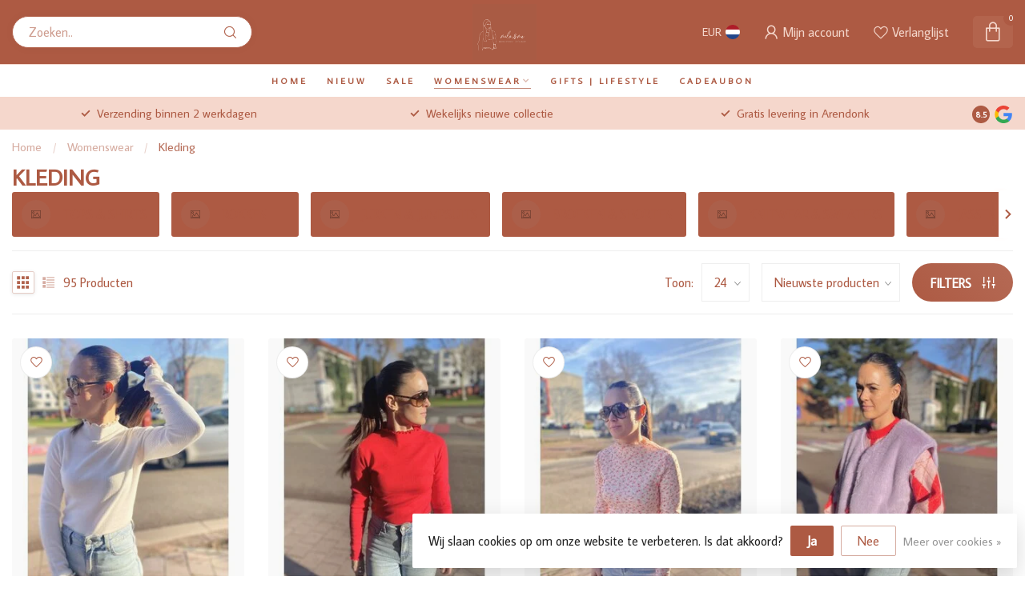

--- FILE ---
content_type: text/html;charset=utf-8
request_url: https://www.mila-me.be/womenswear/kleding/
body_size: 33115
content:
<!DOCTYPE html>
<html lang="nl">
  <head>
<link rel="preconnect" href="https://cdn.webshopapp.com">
<link rel="preconnect" href="https://fonts.googleapis.com">
<link rel="preconnect" href="https://fonts.gstatic.com" crossorigin>
<!--

    Theme Proxima | v1.0.0.1807202501_0_300276
    Theme designed and created by Dyvelopment - We are true e-commerce heroes!

    For custom Lightspeed eCom development or design contact us at www.dyvelopment.com

      _____                  _                                  _   
     |  __ \                | |                                | |  
     | |  | |_   ___   _____| | ___  _ __  _ __ ___   ___ _ __ | |_ 
     | |  | | | | \ \ / / _ \ |/ _ \| '_ \| '_ ` _ \ / _ \ '_ \| __|
     | |__| | |_| |\ V /  __/ | (_) | |_) | | | | | |  __/ | | | |_ 
     |_____/ \__, | \_/ \___|_|\___/| .__/|_| |_| |_|\___|_| |_|\__|
              __/ |                 | |                             
             |___/                  |_|                             
-->


<meta charset="utf-8"/>
<!-- [START] 'blocks/head.rain' -->
<!--

  (c) 2008-2026 Lightspeed Netherlands B.V.
  http://www.lightspeedhq.com
  Generated: 20-01-2026 @ 01:24:06

-->
<link rel="canonical" href="https://www.mila-me.be/womenswear/kleding/"/>
<link rel="next" href="https://www.mila-me.be/womenswear/kleding/page2.html"/>
<link rel="alternate" href="https://www.mila-me.be/index.rss" type="application/rss+xml" title="Nieuwe producten"/>
<link href="https://cdn.webshopapp.com/assets/cookielaw.css?2025-02-20" rel="stylesheet" type="text/css"/>
<meta name="robots" content="noodp,noydir"/>
<meta property="og:url" content="https://www.mila-me.be/womenswear/kleding/?source=facebook"/>
<meta property="og:site_name" content="Mila &amp; Me"/>
<meta property="og:title" content="Kleding"/>
<meta property="og:description" content="☼ Womenswear | Accessoires | Lifestyle<br />
☼ Deco | Gifts<br />
☼ Wekelijks nieuwe collectie"/>
<script>
/* DyApps Theme Addons config */
if( !window.dyapps ){ window.dyapps = {}; }
window.dyapps.addons = {
 "enabled": true,
 "created_at": "14-10-2024 16:29:45",
 "settings": {
    "matrix_separator": ",",
    "filterGroupSwatches": [],
    "swatchesForCustomFields": [],
    "plan": {
     "can_variant_group": true,
     "can_stockify": true,
     "can_vat_switcher": true,
     "can_age_popup": false,
     "can_custom_qty": false,
     "can_data01_colors": false
    },
    "advancedVariants": {
     "enabled": true,
     "price_in_dropdown": true,
     "stockify_in_dropdown": true,
     "disable_out_of_stock": true,
     "grid_swatches_container_selector": ".dy-collection-grid-swatch-holder",
     "grid_swatches_position": "left",
     "grid_swatches_max_colors": 4,
     "grid_swatches_enabled": true,
     "variant_status_icon": false,
     "display_type": "blocks",
     "product_swatches_size": "default",
     "live_pricing": true
    },
    "age_popup": {
     "enabled": false,
     "logo_url": "",
     "image_footer_url": "",
     "text": {
                 
        "nl": {
         "content": "<h3>Bevestig je leeftijd<\/h3><p>Je moet 18 jaar of ouder zijn om deze website te bezoeken.<\/p>",
         "content_no": "<h3>Sorry!<\/h3><p>Je kunt deze website helaas niet bezoeken.<\/p>",
         "button_yes": "Ik ben 18 jaar of ouder",
         "button_no": "Ik ben jonger dan 18",
        }        }
    },
    "stockify": {
     "enabled": false,
     "stock_trigger_type": "outofstock",
     "optin_policy": false,
     "api": "https://my.dyapps.io/api/public/f1a5655732/stockify/subscribe",
     "text": {
                 
        "nl": {
         "email_placeholder": "Jouw e-mailadres",
         "button_trigger": "Geef me een seintje bij voorraad",
         "button_submit": "Houd me op de hoogte!",
         "title": "Laat je e-mailadres achter",
         "desc": "Helaas is dit product momenteel uitverkocht. Laat je e-mailadres achter en we sturen je een e-mail wanneer het product weer beschikbaar is.",
         "bottom_text": "We gebruiken je gegevens alleen voor deze email. Meer info in onze <a href=\"\/service\/privacy-policy\/\" target=\"_blank\">privacy policy<\/a>."
        }        }
    },
    "categoryBanners": {
     "enabled": true,
     "mobile_breakpoint": "576px",
     "category_banner": [],
     "banners": {
             }
    }
 },
 "swatches": {
 "default": {"is_default": true, "type": "multi", "values": {"background-size": "10px 10px", "background-position": "0 0, 0 5px, 5px -5px, -5px 0px", "background-image": "linear-gradient(45deg, rgba(100,100,100,0.3) 25%, transparent 25%),  linear-gradient(-45deg, rgba(100,100,100,0.3) 25%, transparent 25%),  linear-gradient(45deg, transparent 75%, rgba(100,100,100,0.3) 75%),  linear-gradient(-45deg, transparent 75%, rgba(100,100,100,0.3) 75%)"}} ,   }
};
</script>
<!--[if lt IE 9]>
<script src="https://cdn.webshopapp.com/assets/html5shiv.js?2025-02-20"></script>
<![endif]-->
<!-- [END] 'blocks/head.rain' -->

<title>Kleding - Mila &amp; Me</title>

<meta name="dyapps-addons-enabled" content="true">
<meta name="dyapps-addons-version" content="2022081001">
<meta name="dyapps-theme-name" content="Proxima">
<meta name="dyapps-theme-editor" content="false">

<meta name="description" content="☼ Womenswear | Accessoires | Lifestyle<br />
☼ Deco | Gifts<br />
☼ Wekelijks nieuwe collectie" />
<meta name="keywords" content="Kleding, ,dameskleding,schoenen,arendonk,mila-me,vila clothes,vila,pieces,scandinavisch,deco,decoratie,gifts,cadeau,cadeautjes, webshop,kleding,schoenen,oorbellen" />

<meta http-equiv="X-UA-Compatible" content="IE=edge">
<meta name="viewport" content="width=device-width, initial-scale=1">

<link rel="shortcut icon" href="https://cdn.webshopapp.com/shops/300276/themes/174539/v/2446210/assets/favicon.ico?20241012113240" type="image/x-icon" />
<link rel="preload" as="image" href="https://cdn.webshopapp.com/shops/300276/themes/174539/v/2446214/assets/logo.png?20241012113548">



<script src="https://cdn.webshopapp.com/shops/300276/themes/174539/assets/jquery-1-12-4-min.js?2026011610312420210102171433" defer></script>
<script>if(navigator.userAgent.indexOf("MSIE ") > -1 || navigator.userAgent.indexOf("Trident/") > -1) { document.write('<script src="https://cdn.webshopapp.com/shops/300276/themes/174539/assets/intersection-observer-polyfill.js?2026011610312420210102171433">\x3C/script>') }</script>

<style>/*!
 * Bootstrap Reboot v4.6.1 (https://getbootstrap.com/)
 * Copyright 2011-2021 The Bootstrap Authors
 * Copyright 2011-2021 Twitter, Inc.
 * Licensed under MIT (https://github.com/twbs/bootstrap/blob/main/LICENSE)
 * Forked from Normalize.css, licensed MIT (https://github.com/necolas/normalize.css/blob/master/LICENSE.md)
 */*,*::before,*::after{box-sizing:border-box}html{font-family:sans-serif;line-height:1.15;-webkit-text-size-adjust:100%;-webkit-tap-highlight-color:rgba(0,0,0,0)}article,aside,figcaption,figure,footer,header,hgroup,main,nav,section{display:block}body{margin:0;font-family:-apple-system,BlinkMacSystemFont,"Segoe UI",Roboto,"Helvetica Neue",Arial,"Noto Sans","Liberation Sans",sans-serif,"Apple Color Emoji","Segoe UI Emoji","Segoe UI Symbol","Noto Color Emoji";font-size:1rem;font-weight:400;line-height:1.42857143;color:#212529;text-align:left;background-color:#fff}[tabindex="-1"]:focus:not(:focus-visible){outline:0 !important}hr{box-sizing:content-box;height:0;overflow:visible}h1,h2,h3,h4,h5,h6{margin-top:0;margin-bottom:.5rem}p{margin-top:0;margin-bottom:1rem}abbr[title],abbr[data-original-title]{text-decoration:underline;text-decoration:underline dotted;cursor:help;border-bottom:0;text-decoration-skip-ink:none}address{margin-bottom:1rem;font-style:normal;line-height:inherit}ol,ul,dl{margin-top:0;margin-bottom:1rem}ol ol,ul ul,ol ul,ul ol{margin-bottom:0}dt{font-weight:700}dd{margin-bottom:.5rem;margin-left:0}blockquote{margin:0 0 1rem}b,strong{font-weight:bolder}small{font-size:80%}sub,sup{position:relative;font-size:75%;line-height:0;vertical-align:baseline}sub{bottom:-0.25em}sup{top:-0.5em}a{color:#007bff;text-decoration:none;background-color:transparent}a:hover{color:#0056b3;text-decoration:underline}a:not([href]):not([class]){color:inherit;text-decoration:none}a:not([href]):not([class]):hover{color:inherit;text-decoration:none}pre,code,kbd,samp{font-family:SFMono-Regular,Menlo,Monaco,Consolas,"Liberation Mono","Courier New",monospace;font-size:1em}pre{margin-top:0;margin-bottom:1rem;overflow:auto;-ms-overflow-style:scrollbar}figure{margin:0 0 1rem}img{vertical-align:middle;border-style:none}svg{overflow:hidden;vertical-align:middle}table{border-collapse:collapse}caption{padding-top:.75rem;padding-bottom:.75rem;color:#6c757d;text-align:left;caption-side:bottom}th{text-align:inherit;text-align:-webkit-match-parent}label{display:inline-block;margin-bottom:.5rem}button{border-radius:0}button:focus:not(:focus-visible){outline:0}input,button,select,optgroup,textarea{margin:0;font-family:inherit;font-size:inherit;line-height:inherit}button,input{overflow:visible}button,select{text-transform:none}[role=button]{cursor:pointer}select{word-wrap:normal}button,[type=button],[type=reset],[type=submit]{-webkit-appearance:button}button:not(:disabled),[type=button]:not(:disabled),[type=reset]:not(:disabled),[type=submit]:not(:disabled){cursor:pointer}button::-moz-focus-inner,[type=button]::-moz-focus-inner,[type=reset]::-moz-focus-inner,[type=submit]::-moz-focus-inner{padding:0;border-style:none}input[type=radio],input[type=checkbox]{box-sizing:border-box;padding:0}textarea{overflow:auto;resize:vertical}fieldset{min-width:0;padding:0;margin:0;border:0}legend{display:block;width:100%;max-width:100%;padding:0;margin-bottom:.5rem;font-size:1.5rem;line-height:inherit;color:inherit;white-space:normal}progress{vertical-align:baseline}[type=number]::-webkit-inner-spin-button,[type=number]::-webkit-outer-spin-button{height:auto}[type=search]{outline-offset:-2px;-webkit-appearance:none}[type=search]::-webkit-search-decoration{-webkit-appearance:none}::-webkit-file-upload-button{font:inherit;-webkit-appearance:button}output{display:inline-block}summary{display:list-item;cursor:pointer}template{display:none}[hidden]{display:none !important}/*!
 * Bootstrap Grid v4.6.1 (https://getbootstrap.com/)
 * Copyright 2011-2021 The Bootstrap Authors
 * Copyright 2011-2021 Twitter, Inc.
 * Licensed under MIT (https://github.com/twbs/bootstrap/blob/main/LICENSE)
 */html{box-sizing:border-box;-ms-overflow-style:scrollbar}*,*::before,*::after{box-sizing:inherit}.container,.container-fluid,.container-xl,.container-lg,.container-md,.container-sm{width:100%;padding-right:15px;padding-left:15px;margin-right:auto;margin-left:auto}@media(min-width: 576px){.container-sm,.container{max-width:540px}}@media(min-width: 768px){.container-md,.container-sm,.container{max-width:720px}}@media(min-width: 992px){.container-lg,.container-md,.container-sm,.container{max-width:960px}}@media(min-width: 1200px){.container-xl,.container-lg,.container-md,.container-sm,.container{max-width:1140px}}.row{display:flex;flex-wrap:wrap;margin-right:-15px;margin-left:-15px}.no-gutters{margin-right:0;margin-left:0}.no-gutters>.col,.no-gutters>[class*=col-]{padding-right:0;padding-left:0}.col-xl,.col-xl-auto,.col-xl-12,.col-xl-11,.col-xl-10,.col-xl-9,.col-xl-8,.col-xl-7,.col-xl-6,.col-xl-5,.col-xl-4,.col-xl-3,.col-xl-2,.col-xl-1,.col-lg,.col-lg-auto,.col-lg-12,.col-lg-11,.col-lg-10,.col-lg-9,.col-lg-8,.col-lg-7,.col-lg-6,.col-lg-5,.col-lg-4,.col-lg-3,.col-lg-2,.col-lg-1,.col-md,.col-md-auto,.col-md-12,.col-md-11,.col-md-10,.col-md-9,.col-md-8,.col-md-7,.col-md-6,.col-md-5,.col-md-4,.col-md-3,.col-md-2,.col-md-1,.col-sm,.col-sm-auto,.col-sm-12,.col-sm-11,.col-sm-10,.col-sm-9,.col-sm-8,.col-sm-7,.col-sm-6,.col-sm-5,.col-sm-4,.col-sm-3,.col-sm-2,.col-sm-1,.col,.col-auto,.col-12,.col-11,.col-10,.col-9,.col-8,.col-7,.col-6,.col-5,.col-4,.col-3,.col-2,.col-1{position:relative;width:100%;padding-right:15px;padding-left:15px}.col{flex-basis:0;flex-grow:1;max-width:100%}.row-cols-1>*{flex:0 0 100%;max-width:100%}.row-cols-2>*{flex:0 0 50%;max-width:50%}.row-cols-3>*{flex:0 0 33.3333333333%;max-width:33.3333333333%}.row-cols-4>*{flex:0 0 25%;max-width:25%}.row-cols-5>*{flex:0 0 20%;max-width:20%}.row-cols-6>*{flex:0 0 16.6666666667%;max-width:16.6666666667%}.col-auto{flex:0 0 auto;width:auto;max-width:100%}.col-1{flex:0 0 8.33333333%;max-width:8.33333333%}.col-2{flex:0 0 16.66666667%;max-width:16.66666667%}.col-3{flex:0 0 25%;max-width:25%}.col-4{flex:0 0 33.33333333%;max-width:33.33333333%}.col-5{flex:0 0 41.66666667%;max-width:41.66666667%}.col-6{flex:0 0 50%;max-width:50%}.col-7{flex:0 0 58.33333333%;max-width:58.33333333%}.col-8{flex:0 0 66.66666667%;max-width:66.66666667%}.col-9{flex:0 0 75%;max-width:75%}.col-10{flex:0 0 83.33333333%;max-width:83.33333333%}.col-11{flex:0 0 91.66666667%;max-width:91.66666667%}.col-12{flex:0 0 100%;max-width:100%}.order-first{order:-1}.order-last{order:13}.order-0{order:0}.order-1{order:1}.order-2{order:2}.order-3{order:3}.order-4{order:4}.order-5{order:5}.order-6{order:6}.order-7{order:7}.order-8{order:8}.order-9{order:9}.order-10{order:10}.order-11{order:11}.order-12{order:12}.offset-1{margin-left:8.33333333%}.offset-2{margin-left:16.66666667%}.offset-3{margin-left:25%}.offset-4{margin-left:33.33333333%}.offset-5{margin-left:41.66666667%}.offset-6{margin-left:50%}.offset-7{margin-left:58.33333333%}.offset-8{margin-left:66.66666667%}.offset-9{margin-left:75%}.offset-10{margin-left:83.33333333%}.offset-11{margin-left:91.66666667%}@media(min-width: 576px){.col-sm{flex-basis:0;flex-grow:1;max-width:100%}.row-cols-sm-1>*{flex:0 0 100%;max-width:100%}.row-cols-sm-2>*{flex:0 0 50%;max-width:50%}.row-cols-sm-3>*{flex:0 0 33.3333333333%;max-width:33.3333333333%}.row-cols-sm-4>*{flex:0 0 25%;max-width:25%}.row-cols-sm-5>*{flex:0 0 20%;max-width:20%}.row-cols-sm-6>*{flex:0 0 16.6666666667%;max-width:16.6666666667%}.col-sm-auto{flex:0 0 auto;width:auto;max-width:100%}.col-sm-1{flex:0 0 8.33333333%;max-width:8.33333333%}.col-sm-2{flex:0 0 16.66666667%;max-width:16.66666667%}.col-sm-3{flex:0 0 25%;max-width:25%}.col-sm-4{flex:0 0 33.33333333%;max-width:33.33333333%}.col-sm-5{flex:0 0 41.66666667%;max-width:41.66666667%}.col-sm-6{flex:0 0 50%;max-width:50%}.col-sm-7{flex:0 0 58.33333333%;max-width:58.33333333%}.col-sm-8{flex:0 0 66.66666667%;max-width:66.66666667%}.col-sm-9{flex:0 0 75%;max-width:75%}.col-sm-10{flex:0 0 83.33333333%;max-width:83.33333333%}.col-sm-11{flex:0 0 91.66666667%;max-width:91.66666667%}.col-sm-12{flex:0 0 100%;max-width:100%}.order-sm-first{order:-1}.order-sm-last{order:13}.order-sm-0{order:0}.order-sm-1{order:1}.order-sm-2{order:2}.order-sm-3{order:3}.order-sm-4{order:4}.order-sm-5{order:5}.order-sm-6{order:6}.order-sm-7{order:7}.order-sm-8{order:8}.order-sm-9{order:9}.order-sm-10{order:10}.order-sm-11{order:11}.order-sm-12{order:12}.offset-sm-0{margin-left:0}.offset-sm-1{margin-left:8.33333333%}.offset-sm-2{margin-left:16.66666667%}.offset-sm-3{margin-left:25%}.offset-sm-4{margin-left:33.33333333%}.offset-sm-5{margin-left:41.66666667%}.offset-sm-6{margin-left:50%}.offset-sm-7{margin-left:58.33333333%}.offset-sm-8{margin-left:66.66666667%}.offset-sm-9{margin-left:75%}.offset-sm-10{margin-left:83.33333333%}.offset-sm-11{margin-left:91.66666667%}}@media(min-width: 768px){.col-md{flex-basis:0;flex-grow:1;max-width:100%}.row-cols-md-1>*{flex:0 0 100%;max-width:100%}.row-cols-md-2>*{flex:0 0 50%;max-width:50%}.row-cols-md-3>*{flex:0 0 33.3333333333%;max-width:33.3333333333%}.row-cols-md-4>*{flex:0 0 25%;max-width:25%}.row-cols-md-5>*{flex:0 0 20%;max-width:20%}.row-cols-md-6>*{flex:0 0 16.6666666667%;max-width:16.6666666667%}.col-md-auto{flex:0 0 auto;width:auto;max-width:100%}.col-md-1{flex:0 0 8.33333333%;max-width:8.33333333%}.col-md-2{flex:0 0 16.66666667%;max-width:16.66666667%}.col-md-3{flex:0 0 25%;max-width:25%}.col-md-4{flex:0 0 33.33333333%;max-width:33.33333333%}.col-md-5{flex:0 0 41.66666667%;max-width:41.66666667%}.col-md-6{flex:0 0 50%;max-width:50%}.col-md-7{flex:0 0 58.33333333%;max-width:58.33333333%}.col-md-8{flex:0 0 66.66666667%;max-width:66.66666667%}.col-md-9{flex:0 0 75%;max-width:75%}.col-md-10{flex:0 0 83.33333333%;max-width:83.33333333%}.col-md-11{flex:0 0 91.66666667%;max-width:91.66666667%}.col-md-12{flex:0 0 100%;max-width:100%}.order-md-first{order:-1}.order-md-last{order:13}.order-md-0{order:0}.order-md-1{order:1}.order-md-2{order:2}.order-md-3{order:3}.order-md-4{order:4}.order-md-5{order:5}.order-md-6{order:6}.order-md-7{order:7}.order-md-8{order:8}.order-md-9{order:9}.order-md-10{order:10}.order-md-11{order:11}.order-md-12{order:12}.offset-md-0{margin-left:0}.offset-md-1{margin-left:8.33333333%}.offset-md-2{margin-left:16.66666667%}.offset-md-3{margin-left:25%}.offset-md-4{margin-left:33.33333333%}.offset-md-5{margin-left:41.66666667%}.offset-md-6{margin-left:50%}.offset-md-7{margin-left:58.33333333%}.offset-md-8{margin-left:66.66666667%}.offset-md-9{margin-left:75%}.offset-md-10{margin-left:83.33333333%}.offset-md-11{margin-left:91.66666667%}}@media(min-width: 992px){.col-lg{flex-basis:0;flex-grow:1;max-width:100%}.row-cols-lg-1>*{flex:0 0 100%;max-width:100%}.row-cols-lg-2>*{flex:0 0 50%;max-width:50%}.row-cols-lg-3>*{flex:0 0 33.3333333333%;max-width:33.3333333333%}.row-cols-lg-4>*{flex:0 0 25%;max-width:25%}.row-cols-lg-5>*{flex:0 0 20%;max-width:20%}.row-cols-lg-6>*{flex:0 0 16.6666666667%;max-width:16.6666666667%}.col-lg-auto{flex:0 0 auto;width:auto;max-width:100%}.col-lg-1{flex:0 0 8.33333333%;max-width:8.33333333%}.col-lg-2{flex:0 0 16.66666667%;max-width:16.66666667%}.col-lg-3{flex:0 0 25%;max-width:25%}.col-lg-4{flex:0 0 33.33333333%;max-width:33.33333333%}.col-lg-5{flex:0 0 41.66666667%;max-width:41.66666667%}.col-lg-6{flex:0 0 50%;max-width:50%}.col-lg-7{flex:0 0 58.33333333%;max-width:58.33333333%}.col-lg-8{flex:0 0 66.66666667%;max-width:66.66666667%}.col-lg-9{flex:0 0 75%;max-width:75%}.col-lg-10{flex:0 0 83.33333333%;max-width:83.33333333%}.col-lg-11{flex:0 0 91.66666667%;max-width:91.66666667%}.col-lg-12{flex:0 0 100%;max-width:100%}.order-lg-first{order:-1}.order-lg-last{order:13}.order-lg-0{order:0}.order-lg-1{order:1}.order-lg-2{order:2}.order-lg-3{order:3}.order-lg-4{order:4}.order-lg-5{order:5}.order-lg-6{order:6}.order-lg-7{order:7}.order-lg-8{order:8}.order-lg-9{order:9}.order-lg-10{order:10}.order-lg-11{order:11}.order-lg-12{order:12}.offset-lg-0{margin-left:0}.offset-lg-1{margin-left:8.33333333%}.offset-lg-2{margin-left:16.66666667%}.offset-lg-3{margin-left:25%}.offset-lg-4{margin-left:33.33333333%}.offset-lg-5{margin-left:41.66666667%}.offset-lg-6{margin-left:50%}.offset-lg-7{margin-left:58.33333333%}.offset-lg-8{margin-left:66.66666667%}.offset-lg-9{margin-left:75%}.offset-lg-10{margin-left:83.33333333%}.offset-lg-11{margin-left:91.66666667%}}@media(min-width: 1200px){.col-xl{flex-basis:0;flex-grow:1;max-width:100%}.row-cols-xl-1>*{flex:0 0 100%;max-width:100%}.row-cols-xl-2>*{flex:0 0 50%;max-width:50%}.row-cols-xl-3>*{flex:0 0 33.3333333333%;max-width:33.3333333333%}.row-cols-xl-4>*{flex:0 0 25%;max-width:25%}.row-cols-xl-5>*{flex:0 0 20%;max-width:20%}.row-cols-xl-6>*{flex:0 0 16.6666666667%;max-width:16.6666666667%}.col-xl-auto{flex:0 0 auto;width:auto;max-width:100%}.col-xl-1{flex:0 0 8.33333333%;max-width:8.33333333%}.col-xl-2{flex:0 0 16.66666667%;max-width:16.66666667%}.col-xl-3{flex:0 0 25%;max-width:25%}.col-xl-4{flex:0 0 33.33333333%;max-width:33.33333333%}.col-xl-5{flex:0 0 41.66666667%;max-width:41.66666667%}.col-xl-6{flex:0 0 50%;max-width:50%}.col-xl-7{flex:0 0 58.33333333%;max-width:58.33333333%}.col-xl-8{flex:0 0 66.66666667%;max-width:66.66666667%}.col-xl-9{flex:0 0 75%;max-width:75%}.col-xl-10{flex:0 0 83.33333333%;max-width:83.33333333%}.col-xl-11{flex:0 0 91.66666667%;max-width:91.66666667%}.col-xl-12{flex:0 0 100%;max-width:100%}.order-xl-first{order:-1}.order-xl-last{order:13}.order-xl-0{order:0}.order-xl-1{order:1}.order-xl-2{order:2}.order-xl-3{order:3}.order-xl-4{order:4}.order-xl-5{order:5}.order-xl-6{order:6}.order-xl-7{order:7}.order-xl-8{order:8}.order-xl-9{order:9}.order-xl-10{order:10}.order-xl-11{order:11}.order-xl-12{order:12}.offset-xl-0{margin-left:0}.offset-xl-1{margin-left:8.33333333%}.offset-xl-2{margin-left:16.66666667%}.offset-xl-3{margin-left:25%}.offset-xl-4{margin-left:33.33333333%}.offset-xl-5{margin-left:41.66666667%}.offset-xl-6{margin-left:50%}.offset-xl-7{margin-left:58.33333333%}.offset-xl-8{margin-left:66.66666667%}.offset-xl-9{margin-left:75%}.offset-xl-10{margin-left:83.33333333%}.offset-xl-11{margin-left:91.66666667%}}.d-none{display:none !important}.d-inline{display:inline !important}.d-inline-block{display:inline-block !important}.d-block{display:block !important}.d-table{display:table !important}.d-table-row{display:table-row !important}.d-table-cell{display:table-cell !important}.d-flex{display:flex !important}.d-inline-flex{display:inline-flex !important}@media(min-width: 576px){.d-sm-none{display:none !important}.d-sm-inline{display:inline !important}.d-sm-inline-block{display:inline-block !important}.d-sm-block{display:block !important}.d-sm-table{display:table !important}.d-sm-table-row{display:table-row !important}.d-sm-table-cell{display:table-cell !important}.d-sm-flex{display:flex !important}.d-sm-inline-flex{display:inline-flex !important}}@media(min-width: 768px){.d-md-none{display:none !important}.d-md-inline{display:inline !important}.d-md-inline-block{display:inline-block !important}.d-md-block{display:block !important}.d-md-table{display:table !important}.d-md-table-row{display:table-row !important}.d-md-table-cell{display:table-cell !important}.d-md-flex{display:flex !important}.d-md-inline-flex{display:inline-flex !important}}@media(min-width: 992px){.d-lg-none{display:none !important}.d-lg-inline{display:inline !important}.d-lg-inline-block{display:inline-block !important}.d-lg-block{display:block !important}.d-lg-table{display:table !important}.d-lg-table-row{display:table-row !important}.d-lg-table-cell{display:table-cell !important}.d-lg-flex{display:flex !important}.d-lg-inline-flex{display:inline-flex !important}}@media(min-width: 1200px){.d-xl-none{display:none !important}.d-xl-inline{display:inline !important}.d-xl-inline-block{display:inline-block !important}.d-xl-block{display:block !important}.d-xl-table{display:table !important}.d-xl-table-row{display:table-row !important}.d-xl-table-cell{display:table-cell !important}.d-xl-flex{display:flex !important}.d-xl-inline-flex{display:inline-flex !important}}@media print{.d-print-none{display:none !important}.d-print-inline{display:inline !important}.d-print-inline-block{display:inline-block !important}.d-print-block{display:block !important}.d-print-table{display:table !important}.d-print-table-row{display:table-row !important}.d-print-table-cell{display:table-cell !important}.d-print-flex{display:flex !important}.d-print-inline-flex{display:inline-flex !important}}.flex-row{flex-direction:row !important}.flex-column{flex-direction:column !important}.flex-row-reverse{flex-direction:row-reverse !important}.flex-column-reverse{flex-direction:column-reverse !important}.flex-wrap{flex-wrap:wrap !important}.flex-nowrap{flex-wrap:nowrap !important}.flex-wrap-reverse{flex-wrap:wrap-reverse !important}.flex-fill{flex:1 1 auto !important}.flex-grow-0{flex-grow:0 !important}.flex-grow-1{flex-grow:1 !important}.flex-shrink-0{flex-shrink:0 !important}.flex-shrink-1{flex-shrink:1 !important}.justify-content-start{justify-content:flex-start !important}.justify-content-end{justify-content:flex-end !important}.justify-content-center{justify-content:center !important}.justify-content-between{justify-content:space-between !important}.justify-content-around{justify-content:space-around !important}.align-items-start{align-items:flex-start !important}.align-items-end{align-items:flex-end !important}.align-items-center{align-items:center !important}.align-items-baseline{align-items:baseline !important}.align-items-stretch{align-items:stretch !important}.align-content-start{align-content:flex-start !important}.align-content-end{align-content:flex-end !important}.align-content-center{align-content:center !important}.align-content-between{align-content:space-between !important}.align-content-around{align-content:space-around !important}.align-content-stretch{align-content:stretch !important}.align-self-auto{align-self:auto !important}.align-self-start{align-self:flex-start !important}.align-self-end{align-self:flex-end !important}.align-self-center{align-self:center !important}.align-self-baseline{align-self:baseline !important}.align-self-stretch{align-self:stretch !important}@media(min-width: 576px){.flex-sm-row{flex-direction:row !important}.flex-sm-column{flex-direction:column !important}.flex-sm-row-reverse{flex-direction:row-reverse !important}.flex-sm-column-reverse{flex-direction:column-reverse !important}.flex-sm-wrap{flex-wrap:wrap !important}.flex-sm-nowrap{flex-wrap:nowrap !important}.flex-sm-wrap-reverse{flex-wrap:wrap-reverse !important}.flex-sm-fill{flex:1 1 auto !important}.flex-sm-grow-0{flex-grow:0 !important}.flex-sm-grow-1{flex-grow:1 !important}.flex-sm-shrink-0{flex-shrink:0 !important}.flex-sm-shrink-1{flex-shrink:1 !important}.justify-content-sm-start{justify-content:flex-start !important}.justify-content-sm-end{justify-content:flex-end !important}.justify-content-sm-center{justify-content:center !important}.justify-content-sm-between{justify-content:space-between !important}.justify-content-sm-around{justify-content:space-around !important}.align-items-sm-start{align-items:flex-start !important}.align-items-sm-end{align-items:flex-end !important}.align-items-sm-center{align-items:center !important}.align-items-sm-baseline{align-items:baseline !important}.align-items-sm-stretch{align-items:stretch !important}.align-content-sm-start{align-content:flex-start !important}.align-content-sm-end{align-content:flex-end !important}.align-content-sm-center{align-content:center !important}.align-content-sm-between{align-content:space-between !important}.align-content-sm-around{align-content:space-around !important}.align-content-sm-stretch{align-content:stretch !important}.align-self-sm-auto{align-self:auto !important}.align-self-sm-start{align-self:flex-start !important}.align-self-sm-end{align-self:flex-end !important}.align-self-sm-center{align-self:center !important}.align-self-sm-baseline{align-self:baseline !important}.align-self-sm-stretch{align-self:stretch !important}}@media(min-width: 768px){.flex-md-row{flex-direction:row !important}.flex-md-column{flex-direction:column !important}.flex-md-row-reverse{flex-direction:row-reverse !important}.flex-md-column-reverse{flex-direction:column-reverse !important}.flex-md-wrap{flex-wrap:wrap !important}.flex-md-nowrap{flex-wrap:nowrap !important}.flex-md-wrap-reverse{flex-wrap:wrap-reverse !important}.flex-md-fill{flex:1 1 auto !important}.flex-md-grow-0{flex-grow:0 !important}.flex-md-grow-1{flex-grow:1 !important}.flex-md-shrink-0{flex-shrink:0 !important}.flex-md-shrink-1{flex-shrink:1 !important}.justify-content-md-start{justify-content:flex-start !important}.justify-content-md-end{justify-content:flex-end !important}.justify-content-md-center{justify-content:center !important}.justify-content-md-between{justify-content:space-between !important}.justify-content-md-around{justify-content:space-around !important}.align-items-md-start{align-items:flex-start !important}.align-items-md-end{align-items:flex-end !important}.align-items-md-center{align-items:center !important}.align-items-md-baseline{align-items:baseline !important}.align-items-md-stretch{align-items:stretch !important}.align-content-md-start{align-content:flex-start !important}.align-content-md-end{align-content:flex-end !important}.align-content-md-center{align-content:center !important}.align-content-md-between{align-content:space-between !important}.align-content-md-around{align-content:space-around !important}.align-content-md-stretch{align-content:stretch !important}.align-self-md-auto{align-self:auto !important}.align-self-md-start{align-self:flex-start !important}.align-self-md-end{align-self:flex-end !important}.align-self-md-center{align-self:center !important}.align-self-md-baseline{align-self:baseline !important}.align-self-md-stretch{align-self:stretch !important}}@media(min-width: 992px){.flex-lg-row{flex-direction:row !important}.flex-lg-column{flex-direction:column !important}.flex-lg-row-reverse{flex-direction:row-reverse !important}.flex-lg-column-reverse{flex-direction:column-reverse !important}.flex-lg-wrap{flex-wrap:wrap !important}.flex-lg-nowrap{flex-wrap:nowrap !important}.flex-lg-wrap-reverse{flex-wrap:wrap-reverse !important}.flex-lg-fill{flex:1 1 auto !important}.flex-lg-grow-0{flex-grow:0 !important}.flex-lg-grow-1{flex-grow:1 !important}.flex-lg-shrink-0{flex-shrink:0 !important}.flex-lg-shrink-1{flex-shrink:1 !important}.justify-content-lg-start{justify-content:flex-start !important}.justify-content-lg-end{justify-content:flex-end !important}.justify-content-lg-center{justify-content:center !important}.justify-content-lg-between{justify-content:space-between !important}.justify-content-lg-around{justify-content:space-around !important}.align-items-lg-start{align-items:flex-start !important}.align-items-lg-end{align-items:flex-end !important}.align-items-lg-center{align-items:center !important}.align-items-lg-baseline{align-items:baseline !important}.align-items-lg-stretch{align-items:stretch !important}.align-content-lg-start{align-content:flex-start !important}.align-content-lg-end{align-content:flex-end !important}.align-content-lg-center{align-content:center !important}.align-content-lg-between{align-content:space-between !important}.align-content-lg-around{align-content:space-around !important}.align-content-lg-stretch{align-content:stretch !important}.align-self-lg-auto{align-self:auto !important}.align-self-lg-start{align-self:flex-start !important}.align-self-lg-end{align-self:flex-end !important}.align-self-lg-center{align-self:center !important}.align-self-lg-baseline{align-self:baseline !important}.align-self-lg-stretch{align-self:stretch !important}}@media(min-width: 1200px){.flex-xl-row{flex-direction:row !important}.flex-xl-column{flex-direction:column !important}.flex-xl-row-reverse{flex-direction:row-reverse !important}.flex-xl-column-reverse{flex-direction:column-reverse !important}.flex-xl-wrap{flex-wrap:wrap !important}.flex-xl-nowrap{flex-wrap:nowrap !important}.flex-xl-wrap-reverse{flex-wrap:wrap-reverse !important}.flex-xl-fill{flex:1 1 auto !important}.flex-xl-grow-0{flex-grow:0 !important}.flex-xl-grow-1{flex-grow:1 !important}.flex-xl-shrink-0{flex-shrink:0 !important}.flex-xl-shrink-1{flex-shrink:1 !important}.justify-content-xl-start{justify-content:flex-start !important}.justify-content-xl-end{justify-content:flex-end !important}.justify-content-xl-center{justify-content:center !important}.justify-content-xl-between{justify-content:space-between !important}.justify-content-xl-around{justify-content:space-around !important}.align-items-xl-start{align-items:flex-start !important}.align-items-xl-end{align-items:flex-end !important}.align-items-xl-center{align-items:center !important}.align-items-xl-baseline{align-items:baseline !important}.align-items-xl-stretch{align-items:stretch !important}.align-content-xl-start{align-content:flex-start !important}.align-content-xl-end{align-content:flex-end !important}.align-content-xl-center{align-content:center !important}.align-content-xl-between{align-content:space-between !important}.align-content-xl-around{align-content:space-around !important}.align-content-xl-stretch{align-content:stretch !important}.align-self-xl-auto{align-self:auto !important}.align-self-xl-start{align-self:flex-start !important}.align-self-xl-end{align-self:flex-end !important}.align-self-xl-center{align-self:center !important}.align-self-xl-baseline{align-self:baseline !important}.align-self-xl-stretch{align-self:stretch !important}}.m-0{margin:0 !important}.mt-0,.my-0{margin-top:0 !important}.mr-0,.mx-0{margin-right:0 !important}.mb-0,.my-0{margin-bottom:0 !important}.ml-0,.mx-0{margin-left:0 !important}.m-1{margin:5px !important}.mt-1,.my-1{margin-top:5px !important}.mr-1,.mx-1{margin-right:5px !important}.mb-1,.my-1{margin-bottom:5px !important}.ml-1,.mx-1{margin-left:5px !important}.m-2{margin:10px !important}.mt-2,.my-2{margin-top:10px !important}.mr-2,.mx-2{margin-right:10px !important}.mb-2,.my-2{margin-bottom:10px !important}.ml-2,.mx-2{margin-left:10px !important}.m-3{margin:15px !important}.mt-3,.my-3{margin-top:15px !important}.mr-3,.mx-3{margin-right:15px !important}.mb-3,.my-3{margin-bottom:15px !important}.ml-3,.mx-3{margin-left:15px !important}.m-4{margin:30px !important}.mt-4,.my-4{margin-top:30px !important}.mr-4,.mx-4{margin-right:30px !important}.mb-4,.my-4{margin-bottom:30px !important}.ml-4,.mx-4{margin-left:30px !important}.m-5{margin:50px !important}.mt-5,.my-5{margin-top:50px !important}.mr-5,.mx-5{margin-right:50px !important}.mb-5,.my-5{margin-bottom:50px !important}.ml-5,.mx-5{margin-left:50px !important}.m-6{margin:80px !important}.mt-6,.my-6{margin-top:80px !important}.mr-6,.mx-6{margin-right:80px !important}.mb-6,.my-6{margin-bottom:80px !important}.ml-6,.mx-6{margin-left:80px !important}.p-0{padding:0 !important}.pt-0,.py-0{padding-top:0 !important}.pr-0,.px-0{padding-right:0 !important}.pb-0,.py-0{padding-bottom:0 !important}.pl-0,.px-0{padding-left:0 !important}.p-1{padding:5px !important}.pt-1,.py-1{padding-top:5px !important}.pr-1,.px-1{padding-right:5px !important}.pb-1,.py-1{padding-bottom:5px !important}.pl-1,.px-1{padding-left:5px !important}.p-2{padding:10px !important}.pt-2,.py-2{padding-top:10px !important}.pr-2,.px-2{padding-right:10px !important}.pb-2,.py-2{padding-bottom:10px !important}.pl-2,.px-2{padding-left:10px !important}.p-3{padding:15px !important}.pt-3,.py-3{padding-top:15px !important}.pr-3,.px-3{padding-right:15px !important}.pb-3,.py-3{padding-bottom:15px !important}.pl-3,.px-3{padding-left:15px !important}.p-4{padding:30px !important}.pt-4,.py-4{padding-top:30px !important}.pr-4,.px-4{padding-right:30px !important}.pb-4,.py-4{padding-bottom:30px !important}.pl-4,.px-4{padding-left:30px !important}.p-5{padding:50px !important}.pt-5,.py-5{padding-top:50px !important}.pr-5,.px-5{padding-right:50px !important}.pb-5,.py-5{padding-bottom:50px !important}.pl-5,.px-5{padding-left:50px !important}.p-6{padding:80px !important}.pt-6,.py-6{padding-top:80px !important}.pr-6,.px-6{padding-right:80px !important}.pb-6,.py-6{padding-bottom:80px !important}.pl-6,.px-6{padding-left:80px !important}.m-n1{margin:-5px !important}.mt-n1,.my-n1{margin-top:-5px !important}.mr-n1,.mx-n1{margin-right:-5px !important}.mb-n1,.my-n1{margin-bottom:-5px !important}.ml-n1,.mx-n1{margin-left:-5px !important}.m-n2{margin:-10px !important}.mt-n2,.my-n2{margin-top:-10px !important}.mr-n2,.mx-n2{margin-right:-10px !important}.mb-n2,.my-n2{margin-bottom:-10px !important}.ml-n2,.mx-n2{margin-left:-10px !important}.m-n3{margin:-15px !important}.mt-n3,.my-n3{margin-top:-15px !important}.mr-n3,.mx-n3{margin-right:-15px !important}.mb-n3,.my-n3{margin-bottom:-15px !important}.ml-n3,.mx-n3{margin-left:-15px !important}.m-n4{margin:-30px !important}.mt-n4,.my-n4{margin-top:-30px !important}.mr-n4,.mx-n4{margin-right:-30px !important}.mb-n4,.my-n4{margin-bottom:-30px !important}.ml-n4,.mx-n4{margin-left:-30px !important}.m-n5{margin:-50px !important}.mt-n5,.my-n5{margin-top:-50px !important}.mr-n5,.mx-n5{margin-right:-50px !important}.mb-n5,.my-n5{margin-bottom:-50px !important}.ml-n5,.mx-n5{margin-left:-50px !important}.m-n6{margin:-80px !important}.mt-n6,.my-n6{margin-top:-80px !important}.mr-n6,.mx-n6{margin-right:-80px !important}.mb-n6,.my-n6{margin-bottom:-80px !important}.ml-n6,.mx-n6{margin-left:-80px !important}.m-auto{margin:auto !important}.mt-auto,.my-auto{margin-top:auto !important}.mr-auto,.mx-auto{margin-right:auto !important}.mb-auto,.my-auto{margin-bottom:auto !important}.ml-auto,.mx-auto{margin-left:auto !important}@media(min-width: 576px){.m-sm-0{margin:0 !important}.mt-sm-0,.my-sm-0{margin-top:0 !important}.mr-sm-0,.mx-sm-0{margin-right:0 !important}.mb-sm-0,.my-sm-0{margin-bottom:0 !important}.ml-sm-0,.mx-sm-0{margin-left:0 !important}.m-sm-1{margin:5px !important}.mt-sm-1,.my-sm-1{margin-top:5px !important}.mr-sm-1,.mx-sm-1{margin-right:5px !important}.mb-sm-1,.my-sm-1{margin-bottom:5px !important}.ml-sm-1,.mx-sm-1{margin-left:5px !important}.m-sm-2{margin:10px !important}.mt-sm-2,.my-sm-2{margin-top:10px !important}.mr-sm-2,.mx-sm-2{margin-right:10px !important}.mb-sm-2,.my-sm-2{margin-bottom:10px !important}.ml-sm-2,.mx-sm-2{margin-left:10px !important}.m-sm-3{margin:15px !important}.mt-sm-3,.my-sm-3{margin-top:15px !important}.mr-sm-3,.mx-sm-3{margin-right:15px !important}.mb-sm-3,.my-sm-3{margin-bottom:15px !important}.ml-sm-3,.mx-sm-3{margin-left:15px !important}.m-sm-4{margin:30px !important}.mt-sm-4,.my-sm-4{margin-top:30px !important}.mr-sm-4,.mx-sm-4{margin-right:30px !important}.mb-sm-4,.my-sm-4{margin-bottom:30px !important}.ml-sm-4,.mx-sm-4{margin-left:30px !important}.m-sm-5{margin:50px !important}.mt-sm-5,.my-sm-5{margin-top:50px !important}.mr-sm-5,.mx-sm-5{margin-right:50px !important}.mb-sm-5,.my-sm-5{margin-bottom:50px !important}.ml-sm-5,.mx-sm-5{margin-left:50px !important}.m-sm-6{margin:80px !important}.mt-sm-6,.my-sm-6{margin-top:80px !important}.mr-sm-6,.mx-sm-6{margin-right:80px !important}.mb-sm-6,.my-sm-6{margin-bottom:80px !important}.ml-sm-6,.mx-sm-6{margin-left:80px !important}.p-sm-0{padding:0 !important}.pt-sm-0,.py-sm-0{padding-top:0 !important}.pr-sm-0,.px-sm-0{padding-right:0 !important}.pb-sm-0,.py-sm-0{padding-bottom:0 !important}.pl-sm-0,.px-sm-0{padding-left:0 !important}.p-sm-1{padding:5px !important}.pt-sm-1,.py-sm-1{padding-top:5px !important}.pr-sm-1,.px-sm-1{padding-right:5px !important}.pb-sm-1,.py-sm-1{padding-bottom:5px !important}.pl-sm-1,.px-sm-1{padding-left:5px !important}.p-sm-2{padding:10px !important}.pt-sm-2,.py-sm-2{padding-top:10px !important}.pr-sm-2,.px-sm-2{padding-right:10px !important}.pb-sm-2,.py-sm-2{padding-bottom:10px !important}.pl-sm-2,.px-sm-2{padding-left:10px !important}.p-sm-3{padding:15px !important}.pt-sm-3,.py-sm-3{padding-top:15px !important}.pr-sm-3,.px-sm-3{padding-right:15px !important}.pb-sm-3,.py-sm-3{padding-bottom:15px !important}.pl-sm-3,.px-sm-3{padding-left:15px !important}.p-sm-4{padding:30px !important}.pt-sm-4,.py-sm-4{padding-top:30px !important}.pr-sm-4,.px-sm-4{padding-right:30px !important}.pb-sm-4,.py-sm-4{padding-bottom:30px !important}.pl-sm-4,.px-sm-4{padding-left:30px !important}.p-sm-5{padding:50px !important}.pt-sm-5,.py-sm-5{padding-top:50px !important}.pr-sm-5,.px-sm-5{padding-right:50px !important}.pb-sm-5,.py-sm-5{padding-bottom:50px !important}.pl-sm-5,.px-sm-5{padding-left:50px !important}.p-sm-6{padding:80px !important}.pt-sm-6,.py-sm-6{padding-top:80px !important}.pr-sm-6,.px-sm-6{padding-right:80px !important}.pb-sm-6,.py-sm-6{padding-bottom:80px !important}.pl-sm-6,.px-sm-6{padding-left:80px !important}.m-sm-n1{margin:-5px !important}.mt-sm-n1,.my-sm-n1{margin-top:-5px !important}.mr-sm-n1,.mx-sm-n1{margin-right:-5px !important}.mb-sm-n1,.my-sm-n1{margin-bottom:-5px !important}.ml-sm-n1,.mx-sm-n1{margin-left:-5px !important}.m-sm-n2{margin:-10px !important}.mt-sm-n2,.my-sm-n2{margin-top:-10px !important}.mr-sm-n2,.mx-sm-n2{margin-right:-10px !important}.mb-sm-n2,.my-sm-n2{margin-bottom:-10px !important}.ml-sm-n2,.mx-sm-n2{margin-left:-10px !important}.m-sm-n3{margin:-15px !important}.mt-sm-n3,.my-sm-n3{margin-top:-15px !important}.mr-sm-n3,.mx-sm-n3{margin-right:-15px !important}.mb-sm-n3,.my-sm-n3{margin-bottom:-15px !important}.ml-sm-n3,.mx-sm-n3{margin-left:-15px !important}.m-sm-n4{margin:-30px !important}.mt-sm-n4,.my-sm-n4{margin-top:-30px !important}.mr-sm-n4,.mx-sm-n4{margin-right:-30px !important}.mb-sm-n4,.my-sm-n4{margin-bottom:-30px !important}.ml-sm-n4,.mx-sm-n4{margin-left:-30px !important}.m-sm-n5{margin:-50px !important}.mt-sm-n5,.my-sm-n5{margin-top:-50px !important}.mr-sm-n5,.mx-sm-n5{margin-right:-50px !important}.mb-sm-n5,.my-sm-n5{margin-bottom:-50px !important}.ml-sm-n5,.mx-sm-n5{margin-left:-50px !important}.m-sm-n6{margin:-80px !important}.mt-sm-n6,.my-sm-n6{margin-top:-80px !important}.mr-sm-n6,.mx-sm-n6{margin-right:-80px !important}.mb-sm-n6,.my-sm-n6{margin-bottom:-80px !important}.ml-sm-n6,.mx-sm-n6{margin-left:-80px !important}.m-sm-auto{margin:auto !important}.mt-sm-auto,.my-sm-auto{margin-top:auto !important}.mr-sm-auto,.mx-sm-auto{margin-right:auto !important}.mb-sm-auto,.my-sm-auto{margin-bottom:auto !important}.ml-sm-auto,.mx-sm-auto{margin-left:auto !important}}@media(min-width: 768px){.m-md-0{margin:0 !important}.mt-md-0,.my-md-0{margin-top:0 !important}.mr-md-0,.mx-md-0{margin-right:0 !important}.mb-md-0,.my-md-0{margin-bottom:0 !important}.ml-md-0,.mx-md-0{margin-left:0 !important}.m-md-1{margin:5px !important}.mt-md-1,.my-md-1{margin-top:5px !important}.mr-md-1,.mx-md-1{margin-right:5px !important}.mb-md-1,.my-md-1{margin-bottom:5px !important}.ml-md-1,.mx-md-1{margin-left:5px !important}.m-md-2{margin:10px !important}.mt-md-2,.my-md-2{margin-top:10px !important}.mr-md-2,.mx-md-2{margin-right:10px !important}.mb-md-2,.my-md-2{margin-bottom:10px !important}.ml-md-2,.mx-md-2{margin-left:10px !important}.m-md-3{margin:15px !important}.mt-md-3,.my-md-3{margin-top:15px !important}.mr-md-3,.mx-md-3{margin-right:15px !important}.mb-md-3,.my-md-3{margin-bottom:15px !important}.ml-md-3,.mx-md-3{margin-left:15px !important}.m-md-4{margin:30px !important}.mt-md-4,.my-md-4{margin-top:30px !important}.mr-md-4,.mx-md-4{margin-right:30px !important}.mb-md-4,.my-md-4{margin-bottom:30px !important}.ml-md-4,.mx-md-4{margin-left:30px !important}.m-md-5{margin:50px !important}.mt-md-5,.my-md-5{margin-top:50px !important}.mr-md-5,.mx-md-5{margin-right:50px !important}.mb-md-5,.my-md-5{margin-bottom:50px !important}.ml-md-5,.mx-md-5{margin-left:50px !important}.m-md-6{margin:80px !important}.mt-md-6,.my-md-6{margin-top:80px !important}.mr-md-6,.mx-md-6{margin-right:80px !important}.mb-md-6,.my-md-6{margin-bottom:80px !important}.ml-md-6,.mx-md-6{margin-left:80px !important}.p-md-0{padding:0 !important}.pt-md-0,.py-md-0{padding-top:0 !important}.pr-md-0,.px-md-0{padding-right:0 !important}.pb-md-0,.py-md-0{padding-bottom:0 !important}.pl-md-0,.px-md-0{padding-left:0 !important}.p-md-1{padding:5px !important}.pt-md-1,.py-md-1{padding-top:5px !important}.pr-md-1,.px-md-1{padding-right:5px !important}.pb-md-1,.py-md-1{padding-bottom:5px !important}.pl-md-1,.px-md-1{padding-left:5px !important}.p-md-2{padding:10px !important}.pt-md-2,.py-md-2{padding-top:10px !important}.pr-md-2,.px-md-2{padding-right:10px !important}.pb-md-2,.py-md-2{padding-bottom:10px !important}.pl-md-2,.px-md-2{padding-left:10px !important}.p-md-3{padding:15px !important}.pt-md-3,.py-md-3{padding-top:15px !important}.pr-md-3,.px-md-3{padding-right:15px !important}.pb-md-3,.py-md-3{padding-bottom:15px !important}.pl-md-3,.px-md-3{padding-left:15px !important}.p-md-4{padding:30px !important}.pt-md-4,.py-md-4{padding-top:30px !important}.pr-md-4,.px-md-4{padding-right:30px !important}.pb-md-4,.py-md-4{padding-bottom:30px !important}.pl-md-4,.px-md-4{padding-left:30px !important}.p-md-5{padding:50px !important}.pt-md-5,.py-md-5{padding-top:50px !important}.pr-md-5,.px-md-5{padding-right:50px !important}.pb-md-5,.py-md-5{padding-bottom:50px !important}.pl-md-5,.px-md-5{padding-left:50px !important}.p-md-6{padding:80px !important}.pt-md-6,.py-md-6{padding-top:80px !important}.pr-md-6,.px-md-6{padding-right:80px !important}.pb-md-6,.py-md-6{padding-bottom:80px !important}.pl-md-6,.px-md-6{padding-left:80px !important}.m-md-n1{margin:-5px !important}.mt-md-n1,.my-md-n1{margin-top:-5px !important}.mr-md-n1,.mx-md-n1{margin-right:-5px !important}.mb-md-n1,.my-md-n1{margin-bottom:-5px !important}.ml-md-n1,.mx-md-n1{margin-left:-5px !important}.m-md-n2{margin:-10px !important}.mt-md-n2,.my-md-n2{margin-top:-10px !important}.mr-md-n2,.mx-md-n2{margin-right:-10px !important}.mb-md-n2,.my-md-n2{margin-bottom:-10px !important}.ml-md-n2,.mx-md-n2{margin-left:-10px !important}.m-md-n3{margin:-15px !important}.mt-md-n3,.my-md-n3{margin-top:-15px !important}.mr-md-n3,.mx-md-n3{margin-right:-15px !important}.mb-md-n3,.my-md-n3{margin-bottom:-15px !important}.ml-md-n3,.mx-md-n3{margin-left:-15px !important}.m-md-n4{margin:-30px !important}.mt-md-n4,.my-md-n4{margin-top:-30px !important}.mr-md-n4,.mx-md-n4{margin-right:-30px !important}.mb-md-n4,.my-md-n4{margin-bottom:-30px !important}.ml-md-n4,.mx-md-n4{margin-left:-30px !important}.m-md-n5{margin:-50px !important}.mt-md-n5,.my-md-n5{margin-top:-50px !important}.mr-md-n5,.mx-md-n5{margin-right:-50px !important}.mb-md-n5,.my-md-n5{margin-bottom:-50px !important}.ml-md-n5,.mx-md-n5{margin-left:-50px !important}.m-md-n6{margin:-80px !important}.mt-md-n6,.my-md-n6{margin-top:-80px !important}.mr-md-n6,.mx-md-n6{margin-right:-80px !important}.mb-md-n6,.my-md-n6{margin-bottom:-80px !important}.ml-md-n6,.mx-md-n6{margin-left:-80px !important}.m-md-auto{margin:auto !important}.mt-md-auto,.my-md-auto{margin-top:auto !important}.mr-md-auto,.mx-md-auto{margin-right:auto !important}.mb-md-auto,.my-md-auto{margin-bottom:auto !important}.ml-md-auto,.mx-md-auto{margin-left:auto !important}}@media(min-width: 992px){.m-lg-0{margin:0 !important}.mt-lg-0,.my-lg-0{margin-top:0 !important}.mr-lg-0,.mx-lg-0{margin-right:0 !important}.mb-lg-0,.my-lg-0{margin-bottom:0 !important}.ml-lg-0,.mx-lg-0{margin-left:0 !important}.m-lg-1{margin:5px !important}.mt-lg-1,.my-lg-1{margin-top:5px !important}.mr-lg-1,.mx-lg-1{margin-right:5px !important}.mb-lg-1,.my-lg-1{margin-bottom:5px !important}.ml-lg-1,.mx-lg-1{margin-left:5px !important}.m-lg-2{margin:10px !important}.mt-lg-2,.my-lg-2{margin-top:10px !important}.mr-lg-2,.mx-lg-2{margin-right:10px !important}.mb-lg-2,.my-lg-2{margin-bottom:10px !important}.ml-lg-2,.mx-lg-2{margin-left:10px !important}.m-lg-3{margin:15px !important}.mt-lg-3,.my-lg-3{margin-top:15px !important}.mr-lg-3,.mx-lg-3{margin-right:15px !important}.mb-lg-3,.my-lg-3{margin-bottom:15px !important}.ml-lg-3,.mx-lg-3{margin-left:15px !important}.m-lg-4{margin:30px !important}.mt-lg-4,.my-lg-4{margin-top:30px !important}.mr-lg-4,.mx-lg-4{margin-right:30px !important}.mb-lg-4,.my-lg-4{margin-bottom:30px !important}.ml-lg-4,.mx-lg-4{margin-left:30px !important}.m-lg-5{margin:50px !important}.mt-lg-5,.my-lg-5{margin-top:50px !important}.mr-lg-5,.mx-lg-5{margin-right:50px !important}.mb-lg-5,.my-lg-5{margin-bottom:50px !important}.ml-lg-5,.mx-lg-5{margin-left:50px !important}.m-lg-6{margin:80px !important}.mt-lg-6,.my-lg-6{margin-top:80px !important}.mr-lg-6,.mx-lg-6{margin-right:80px !important}.mb-lg-6,.my-lg-6{margin-bottom:80px !important}.ml-lg-6,.mx-lg-6{margin-left:80px !important}.p-lg-0{padding:0 !important}.pt-lg-0,.py-lg-0{padding-top:0 !important}.pr-lg-0,.px-lg-0{padding-right:0 !important}.pb-lg-0,.py-lg-0{padding-bottom:0 !important}.pl-lg-0,.px-lg-0{padding-left:0 !important}.p-lg-1{padding:5px !important}.pt-lg-1,.py-lg-1{padding-top:5px !important}.pr-lg-1,.px-lg-1{padding-right:5px !important}.pb-lg-1,.py-lg-1{padding-bottom:5px !important}.pl-lg-1,.px-lg-1{padding-left:5px !important}.p-lg-2{padding:10px !important}.pt-lg-2,.py-lg-2{padding-top:10px !important}.pr-lg-2,.px-lg-2{padding-right:10px !important}.pb-lg-2,.py-lg-2{padding-bottom:10px !important}.pl-lg-2,.px-lg-2{padding-left:10px !important}.p-lg-3{padding:15px !important}.pt-lg-3,.py-lg-3{padding-top:15px !important}.pr-lg-3,.px-lg-3{padding-right:15px !important}.pb-lg-3,.py-lg-3{padding-bottom:15px !important}.pl-lg-3,.px-lg-3{padding-left:15px !important}.p-lg-4{padding:30px !important}.pt-lg-4,.py-lg-4{padding-top:30px !important}.pr-lg-4,.px-lg-4{padding-right:30px !important}.pb-lg-4,.py-lg-4{padding-bottom:30px !important}.pl-lg-4,.px-lg-4{padding-left:30px !important}.p-lg-5{padding:50px !important}.pt-lg-5,.py-lg-5{padding-top:50px !important}.pr-lg-5,.px-lg-5{padding-right:50px !important}.pb-lg-5,.py-lg-5{padding-bottom:50px !important}.pl-lg-5,.px-lg-5{padding-left:50px !important}.p-lg-6{padding:80px !important}.pt-lg-6,.py-lg-6{padding-top:80px !important}.pr-lg-6,.px-lg-6{padding-right:80px !important}.pb-lg-6,.py-lg-6{padding-bottom:80px !important}.pl-lg-6,.px-lg-6{padding-left:80px !important}.m-lg-n1{margin:-5px !important}.mt-lg-n1,.my-lg-n1{margin-top:-5px !important}.mr-lg-n1,.mx-lg-n1{margin-right:-5px !important}.mb-lg-n1,.my-lg-n1{margin-bottom:-5px !important}.ml-lg-n1,.mx-lg-n1{margin-left:-5px !important}.m-lg-n2{margin:-10px !important}.mt-lg-n2,.my-lg-n2{margin-top:-10px !important}.mr-lg-n2,.mx-lg-n2{margin-right:-10px !important}.mb-lg-n2,.my-lg-n2{margin-bottom:-10px !important}.ml-lg-n2,.mx-lg-n2{margin-left:-10px !important}.m-lg-n3{margin:-15px !important}.mt-lg-n3,.my-lg-n3{margin-top:-15px !important}.mr-lg-n3,.mx-lg-n3{margin-right:-15px !important}.mb-lg-n3,.my-lg-n3{margin-bottom:-15px !important}.ml-lg-n3,.mx-lg-n3{margin-left:-15px !important}.m-lg-n4{margin:-30px !important}.mt-lg-n4,.my-lg-n4{margin-top:-30px !important}.mr-lg-n4,.mx-lg-n4{margin-right:-30px !important}.mb-lg-n4,.my-lg-n4{margin-bottom:-30px !important}.ml-lg-n4,.mx-lg-n4{margin-left:-30px !important}.m-lg-n5{margin:-50px !important}.mt-lg-n5,.my-lg-n5{margin-top:-50px !important}.mr-lg-n5,.mx-lg-n5{margin-right:-50px !important}.mb-lg-n5,.my-lg-n5{margin-bottom:-50px !important}.ml-lg-n5,.mx-lg-n5{margin-left:-50px !important}.m-lg-n6{margin:-80px !important}.mt-lg-n6,.my-lg-n6{margin-top:-80px !important}.mr-lg-n6,.mx-lg-n6{margin-right:-80px !important}.mb-lg-n6,.my-lg-n6{margin-bottom:-80px !important}.ml-lg-n6,.mx-lg-n6{margin-left:-80px !important}.m-lg-auto{margin:auto !important}.mt-lg-auto,.my-lg-auto{margin-top:auto !important}.mr-lg-auto,.mx-lg-auto{margin-right:auto !important}.mb-lg-auto,.my-lg-auto{margin-bottom:auto !important}.ml-lg-auto,.mx-lg-auto{margin-left:auto !important}}@media(min-width: 1200px){.m-xl-0{margin:0 !important}.mt-xl-0,.my-xl-0{margin-top:0 !important}.mr-xl-0,.mx-xl-0{margin-right:0 !important}.mb-xl-0,.my-xl-0{margin-bottom:0 !important}.ml-xl-0,.mx-xl-0{margin-left:0 !important}.m-xl-1{margin:5px !important}.mt-xl-1,.my-xl-1{margin-top:5px !important}.mr-xl-1,.mx-xl-1{margin-right:5px !important}.mb-xl-1,.my-xl-1{margin-bottom:5px !important}.ml-xl-1,.mx-xl-1{margin-left:5px !important}.m-xl-2{margin:10px !important}.mt-xl-2,.my-xl-2{margin-top:10px !important}.mr-xl-2,.mx-xl-2{margin-right:10px !important}.mb-xl-2,.my-xl-2{margin-bottom:10px !important}.ml-xl-2,.mx-xl-2{margin-left:10px !important}.m-xl-3{margin:15px !important}.mt-xl-3,.my-xl-3{margin-top:15px !important}.mr-xl-3,.mx-xl-3{margin-right:15px !important}.mb-xl-3,.my-xl-3{margin-bottom:15px !important}.ml-xl-3,.mx-xl-3{margin-left:15px !important}.m-xl-4{margin:30px !important}.mt-xl-4,.my-xl-4{margin-top:30px !important}.mr-xl-4,.mx-xl-4{margin-right:30px !important}.mb-xl-4,.my-xl-4{margin-bottom:30px !important}.ml-xl-4,.mx-xl-4{margin-left:30px !important}.m-xl-5{margin:50px !important}.mt-xl-5,.my-xl-5{margin-top:50px !important}.mr-xl-5,.mx-xl-5{margin-right:50px !important}.mb-xl-5,.my-xl-5{margin-bottom:50px !important}.ml-xl-5,.mx-xl-5{margin-left:50px !important}.m-xl-6{margin:80px !important}.mt-xl-6,.my-xl-6{margin-top:80px !important}.mr-xl-6,.mx-xl-6{margin-right:80px !important}.mb-xl-6,.my-xl-6{margin-bottom:80px !important}.ml-xl-6,.mx-xl-6{margin-left:80px !important}.p-xl-0{padding:0 !important}.pt-xl-0,.py-xl-0{padding-top:0 !important}.pr-xl-0,.px-xl-0{padding-right:0 !important}.pb-xl-0,.py-xl-0{padding-bottom:0 !important}.pl-xl-0,.px-xl-0{padding-left:0 !important}.p-xl-1{padding:5px !important}.pt-xl-1,.py-xl-1{padding-top:5px !important}.pr-xl-1,.px-xl-1{padding-right:5px !important}.pb-xl-1,.py-xl-1{padding-bottom:5px !important}.pl-xl-1,.px-xl-1{padding-left:5px !important}.p-xl-2{padding:10px !important}.pt-xl-2,.py-xl-2{padding-top:10px !important}.pr-xl-2,.px-xl-2{padding-right:10px !important}.pb-xl-2,.py-xl-2{padding-bottom:10px !important}.pl-xl-2,.px-xl-2{padding-left:10px !important}.p-xl-3{padding:15px !important}.pt-xl-3,.py-xl-3{padding-top:15px !important}.pr-xl-3,.px-xl-3{padding-right:15px !important}.pb-xl-3,.py-xl-3{padding-bottom:15px !important}.pl-xl-3,.px-xl-3{padding-left:15px !important}.p-xl-4{padding:30px !important}.pt-xl-4,.py-xl-4{padding-top:30px !important}.pr-xl-4,.px-xl-4{padding-right:30px !important}.pb-xl-4,.py-xl-4{padding-bottom:30px !important}.pl-xl-4,.px-xl-4{padding-left:30px !important}.p-xl-5{padding:50px !important}.pt-xl-5,.py-xl-5{padding-top:50px !important}.pr-xl-5,.px-xl-5{padding-right:50px !important}.pb-xl-5,.py-xl-5{padding-bottom:50px !important}.pl-xl-5,.px-xl-5{padding-left:50px !important}.p-xl-6{padding:80px !important}.pt-xl-6,.py-xl-6{padding-top:80px !important}.pr-xl-6,.px-xl-6{padding-right:80px !important}.pb-xl-6,.py-xl-6{padding-bottom:80px !important}.pl-xl-6,.px-xl-6{padding-left:80px !important}.m-xl-n1{margin:-5px !important}.mt-xl-n1,.my-xl-n1{margin-top:-5px !important}.mr-xl-n1,.mx-xl-n1{margin-right:-5px !important}.mb-xl-n1,.my-xl-n1{margin-bottom:-5px !important}.ml-xl-n1,.mx-xl-n1{margin-left:-5px !important}.m-xl-n2{margin:-10px !important}.mt-xl-n2,.my-xl-n2{margin-top:-10px !important}.mr-xl-n2,.mx-xl-n2{margin-right:-10px !important}.mb-xl-n2,.my-xl-n2{margin-bottom:-10px !important}.ml-xl-n2,.mx-xl-n2{margin-left:-10px !important}.m-xl-n3{margin:-15px !important}.mt-xl-n3,.my-xl-n3{margin-top:-15px !important}.mr-xl-n3,.mx-xl-n3{margin-right:-15px !important}.mb-xl-n3,.my-xl-n3{margin-bottom:-15px !important}.ml-xl-n3,.mx-xl-n3{margin-left:-15px !important}.m-xl-n4{margin:-30px !important}.mt-xl-n4,.my-xl-n4{margin-top:-30px !important}.mr-xl-n4,.mx-xl-n4{margin-right:-30px !important}.mb-xl-n4,.my-xl-n4{margin-bottom:-30px !important}.ml-xl-n4,.mx-xl-n4{margin-left:-30px !important}.m-xl-n5{margin:-50px !important}.mt-xl-n5,.my-xl-n5{margin-top:-50px !important}.mr-xl-n5,.mx-xl-n5{margin-right:-50px !important}.mb-xl-n5,.my-xl-n5{margin-bottom:-50px !important}.ml-xl-n5,.mx-xl-n5{margin-left:-50px !important}.m-xl-n6{margin:-80px !important}.mt-xl-n6,.my-xl-n6{margin-top:-80px !important}.mr-xl-n6,.mx-xl-n6{margin-right:-80px !important}.mb-xl-n6,.my-xl-n6{margin-bottom:-80px !important}.ml-xl-n6,.mx-xl-n6{margin-left:-80px !important}.m-xl-auto{margin:auto !important}.mt-xl-auto,.my-xl-auto{margin-top:auto !important}.mr-xl-auto,.mx-xl-auto{margin-right:auto !important}.mb-xl-auto,.my-xl-auto{margin-bottom:auto !important}.ml-xl-auto,.mx-xl-auto{margin-left:auto !important}}@media(min-width: 1300px){.container{max-width:1350px}}</style>


<!-- <link rel="preload" href="https://cdn.webshopapp.com/shops/300276/themes/174539/assets/style.css?2026011610312420210102171433" as="style">-->
<link rel="stylesheet" href="https://cdn.webshopapp.com/shops/300276/themes/174539/assets/style.css?2026011610312420210102171433" />
<!-- <link rel="preload" href="https://cdn.webshopapp.com/shops/300276/themes/174539/assets/style.css?2026011610312420210102171433" as="style" onload="this.onload=null;this.rel='stylesheet'"> -->

<link rel="preload" href="https://fonts.googleapis.com/css?family=Average%20Sans:400,300,700&amp;display=fallback" as="style">
<link href="https://fonts.googleapis.com/css?family=Average%20Sans:400,300,700&amp;display=fallback" rel="stylesheet">

<link rel="preload" href="https://cdn.webshopapp.com/shops/300276/themes/174539/assets/dy-addons.css?2026011610312420210102171433" as="style" onload="this.onload=null;this.rel='stylesheet'">


<style>
@font-face {
  font-family: 'proxima-icons';
  src:
    url(https://cdn.webshopapp.com/shops/300276/themes/174539/assets/proxima-icons.ttf?2026011610312420210102171433) format('truetype'),
    url(https://cdn.webshopapp.com/shops/300276/themes/174539/assets/proxima-icons.woff?2026011610312420210102171433) format('woff'),
    url(https://cdn.webshopapp.com/shops/300276/themes/174539/assets/proxima-icons.svg?2026011610312420210102171433#proxima-icons) format('svg');
  font-weight: normal;
  font-style: normal;
  font-display: block;
}
</style>
<link rel="preload" href="https://cdn.webshopapp.com/shops/300276/themes/174539/assets/settings.css?2026011610312420210102171433" as="style">
<link rel="preload" href="https://cdn.webshopapp.com/shops/300276/themes/174539/assets/custom.css?2026011610312420210102171433" as="style">
<link rel="stylesheet" href="https://cdn.webshopapp.com/shops/300276/themes/174539/assets/settings.css?2026011610312420210102171433" />
<link rel="stylesheet" href="https://cdn.webshopapp.com/shops/300276/themes/174539/assets/custom.css?2026011610312420210102171433" />

<!-- <link rel="preload" href="https://cdn.webshopapp.com/shops/300276/themes/174539/assets/settings.css?2026011610312420210102171433" as="style" onload="this.onload=null;this.rel='stylesheet'">
<link rel="preload" href="https://cdn.webshopapp.com/shops/300276/themes/174539/assets/custom.css?2026011610312420210102171433" as="style" onload="this.onload=null;this.rel='stylesheet'"> -->



<script>
  window.theme = {
    isDemoShop: false,
    language: 'nl',
    template: 'pages/collection.rain',
    pageData: {},
    dyApps: {
      version: 20220101
    }
  };

</script>


	
    <!-- Global site tag (gtag.js) - Google Analytics -->
    <script async src="https://www.googletagmanager.com/gtag/js?id=G-12345678"></script>
    <script>
      window.dataLayer = window.dataLayer || [];
      function gtag() {dataLayer.push(arguments);}
      gtag('js', new Date());
      gtag('config', 'G-12345678');

          </script>

	

<script type="text/javascript" src="https://cdn.webshopapp.com/shops/300276/themes/174539/assets/swiper-453-min.js?2026011610312420210102171433" defer></script>
<script type="text/javascript" src="https://cdn.webshopapp.com/shops/300276/themes/174539/assets/global.js?2026011610312420210102171433" defer></script>  </head>
  <body class="layout-custom usp-carousel-pos-bottom">
    
    <div id="mobile-nav-holder" class="fancy-box from-left overflow-hidden p-0">
    	<div id="mobile-nav-header" class="p-3 border-bottom-gray gray-border-bottom">
        <div class="flex-grow-1 font-headings fz-160">Menu</div>
        <div id="mobile-lang-switcher" class="d-flex align-items-center mr-3 lh-1">
          <span class="flag-icon flag-icon-nl mr-1"></span> <span class="">EUR</span>
        </div>
        <i class="icon-x-l close-fancy"></i>
      </div>
      <div id="mobile-nav-content"></div>
    </div>
    
    <header id="header" class="usp-carousel-pos-bottom header-scrollable">
<!--
originalUspCarouselPosition = bottom
uspCarouselPosition = bottom
      amountOfSubheaderFeatures = 2
      uspsInSubheader = false
      uspsInSubheader = false -->
<div id="header-holder" class="usp-carousel-pos-bottom">
    
  <div id="header-content" class="container logo-center d-flex align-items-center justify-content-md-between">
    <div id="header-left" class="header-col d-flex align-items-center">      
      <div id="mobilenav" class="nav-icon hb-icon d-lg-none" data-trigger-fancy="mobile-nav-holder">
            <div class="hb-icon-line line-1"></div>
            <div class="hb-icon-line line-2"></div>
            <div class="hb-icon-label">Menu</div>
      </div>
            
            
            
      <form id="header-search" action="https://www.mila-me.be/search/" method="get" class="d-none header-search-small d-md-block header-search-left mr-3">
        <input id="header-search-input"  maxlength="50" type="text" name="q" class="theme-input search-input header-search-input as-body border-none br-xl pl-20" placeholder="Zoeken..">
        <button class="search-button r-10" type="submit"><i class="icon-search c-body-text"></i></button>
        
        <div id="search-results" class="as-body px-3 py-3 pt-2 row apply-shadow search-results-left"></div>
      </form>
    </div>
        <div id="header-center" class="header-col d-flex justify-content-md-center">
      
      <a href="https://www.mila-me.be/" class="d-inline-blockzz mr-3 mr-sm-0">
    	        <img class="logo d-none d-sm-inline-block" src="https://cdn.webshopapp.com/shops/300276/themes/174539/v/2446214/assets/logo.png?20241012113548" alt="Mila &amp; Me">
        <img class="logo mobile-logo d-inline-block d-sm-none" src="https://cdn.webshopapp.com/shops/300276/themes/174539/v/2446215/assets/logo-mobile.png?20241012113604" alt="Mila &amp; Me">
    	    </a>
	
    </div>
        
    <div id="header-right" class="header-col with-labels">
        
      <div id="header-fancy-language" class="header-item d-none d-md-block" tabindex="0">
        <span class="header-link" data-tooltip title="Taal & Valuta" data-placement="bottom" data-trigger-fancy="fancy-language">
          <span id="header-locale-code" data-language-code="nl">EUR</span>
          <span class="flag-icon flag-icon-nl"></span> 
        </span>
              </div>

      <div id="header-fancy-account" class="header-item">
        
                	<span class="header-link" data-tooltip title="Mijn account" data-placement="bottom" data-trigger-fancy="fancy-account" data-fancy-type="hybrid">
            <i class="header-icon icon-user"></i>
            <span class="header-icon-label">Mijn account</span>
        	</span>
              </div>

            <div id="header-wishlist" class="d-none d-md-block header-item">
        <a href="https://www.mila-me.be/account/wishlist/" class="header-link" data-tooltip title="Verlanglijst" data-placement="bottom" data-fancy="fancy-account-holder">
          <i class="header-icon icon-heart"></i>
          <span class="header-icon-label">Verlanglijst</span>
        </a>
      </div>
            
      <div id="header-fancy-cart" class="header-item mr-0">
        <a href="https://www.mila-me.be/cart/" id="cart-header-link" class="cart header-link justify-content-center" data-trigger-fancy="fancy-cart">
            <i id="header-icon-cart" class="icon-shopping-bag"></i><span id="cart-qty" class="shopping-bag">0</span>
        </a>
      </div>
    </div>
    
  </div>
</div>


	<div id="navbar-holder" class="navbar-border-both hidden-xxs hidden-xs hidden-sm">
  <div class="container">
      <nav id="navbar" class="navbar-type-mega d-flex justify-content-center navbar-compact">

<ul id="navbar-items" class="flex-grow-1 item-spacing-small  megamenu compact items-uppercase text-center">
        
  		<li class="navbar-item navbar-main-item"><a href="https://www.mila-me.be/" class="navbar-main-link">Home</a></li>
  
          				        <li class="navbar-item navbar-main-item" data-navbar-id="10053027">
          <a href="https://www.mila-me.be/nieuw/" class="navbar-main-link">Nieuw</a>

                    

        </li>
          				        <li class="navbar-item navbar-main-item" data-navbar-id="13428799">
          <a href="https://www.mila-me.be/sale-13428799/" class="navbar-main-link">SALE  </a>

                    

        </li>
          				        <li class="navbar-item navbar-main-item navbar-main-item-dropdown navbar-main-item-active active" data-navbar-id="10052998">
          <a href="https://www.mila-me.be/womenswear/" class="navbar-main-link navbar-main-link-dropdown navbar-link-active">Womenswear</a>

                    <ul class="navbar-sub megamenu pt-4 pb-3 px-3">
            <li>
              <div class="container">
              <div class="row">
              
              <div class="col maxheight">
                              <div class="mb-3 font-headings fz-140 opacity-40">Womenswear</div>
                            <div class="row">
                              <div class="col-3 sub-holder mb-3">
                  <a href="https://www.mila-me.be/womenswear/kleding/" class="fz-110 bold">Kleding</a>
                  
                                      <ul class="sub2 mt-1">
                                            <li>
                        <a href="https://www.mila-me.be/womenswear/kleding/tops-shirts/">Tops &amp;  Shirts</a>
                        
                                              </li>
                                            <li>
                        <a href="https://www.mila-me.be/womenswear/kleding/rokken/">Rokken</a>
                        
                                              </li>
                                            <li>
                        <a href="https://www.mila-me.be/womenswear/kleding/jurken-jumpsuits/">Jurken &amp; Jumpsuits</a>
                        
                                              </li>
                                            <li>
                        <a href="https://www.mila-me.be/womenswear/kleding/broeken-shorten/">Broeken &amp; Shorten</a>
                        
                                              </li>
                                            <li>
                        <a href="https://www.mila-me.be/womenswear/kleding/knitwear-sweaters/">Knitwear &amp; Sweaters</a>
                        
                                              </li>
                                            <li>
                        <a href="https://www.mila-me.be/womenswear/kleding/jassen/">Jassen</a>
                        
                                              </li>
                                          </ul>
                                  </div>
                
                              <div class="col-3 sub-holder mb-3">
                  <a href="https://www.mila-me.be/womenswear/accessoires/" class="fz-110 bold">Accessoires</a>
                  
                                      <ul class="sub2 mt-1">
                                            <li>
                        <a href="https://www.mila-me.be/womenswear/accessoires/juwelen/">Juwelen</a>
                        
                                              </li>
                                            <li>
                        <a href="https://www.mila-me.be/womenswear/accessoires/tassen/">Tassen</a>
                        
                                              </li>
                                            <li>
                        <a href="https://www.mila-me.be/womenswear/accessoires/sokken/">Sokken</a>
                        
                                              </li>
                                            <li>
                        <a href="https://www.mila-me.be/womenswear/accessoires/mutsen-sjaals/">Mutsen &amp; Sjaals</a>
                        
                                              </li>
                                          </ul>
                                  </div>
                
                            </div>
              </div>
              
                              
                            
              </div>
                  </div>
            </li>
          </ul>
                    

        </li>
          				        <li class="navbar-item navbar-main-item" data-navbar-id="10411556">
          <a href="https://www.mila-me.be/gifts-lifestyle/" class="navbar-main-link">Gifts | Lifestyle</a>

                    

        </li>
          
                
          
          
                
                						<li class="navbar-main-item">
            <a href="https://www.mila-me.be/buy-gift-card/" class="navbar-main-link"  target="_blank">Cadeaubon</a>
          </li>
                    
          
      </ul>

    <form id="subheader-search" class="d-flex d-md-none pos-relative flex-grow-1 as-body my-2" action="https://www.mila-me.be/search/" method="GET">
      <input type="text" maxlength="50" name="q" id="subheader-search-input" class="search-input subheader-search-input" placeholder="Zoeken..">
      <button class="search-button" type="submit" name="search"><i class="icon-search"></i></button>
    </form>
        
                    
    </nav>
  </div>  
</div>  
    <div class="subheader-holder below-nav overflow-hidden">
    
          
        </div>
  
	


  <div class="usp-bar usp-bar-bottom">
    <div class="container d-flex align-items-center">
      <div class="usp-carousel swiper-container usp-carousel-bottom usp-def-amount-3">
    <div class="swiper-wrapper" data-slidesperview-desktop="">
                <div class="swiper-slide usp-carousel-item">
          <i class="icon-check-b usp-carousel-icon"></i> <span class="usp-item-text">Verzending binnen 2 werkdagen</span>
        </div>
                        <div class="swiper-slide usp-carousel-item">
          <i class="icon-check-b usp-carousel-icon"></i> <span class="usp-item-text">Wekelijks nieuwe collectie</span>
        </div>
                        <div class="swiper-slide usp-carousel-item">
          <i class="icon-check-b usp-carousel-icon"></i> <span class="usp-item-text">Gratis levering in Arendonk</span>
        </div>
                    </div>
  </div>

      
                
            
  <div class="subheader-rating ">
        <a href="https://g.page/r/CQv_21SII_GgEAE/review" class="header-rating header-rating-circle">
      <strong class="total">8.5</strong>
          </a>
  </div>

    <div class="subheader-hallmark pl-1">

                <a href="https://g.page/r/CQv_21SII_GgEAE/review" target="_blank" class="d-none d-md-inline-block">
            <svg viewBox="0 0 24 24" width="24" height="24" xmlns="http://www.w3.org/2000/svg" class="hallmark-img hallmark-google">
<g transform="matrix(1, 0, 0, 1, 27.009001, -39.238998)">
    <path fill="#4285F4" d="M -3.264 51.509 C -3.264 50.719 -3.334 49.969 -3.454 49.239 L -14.754 49.239 L -14.754 53.749 L -8.284 53.749 C -8.574 55.229 -9.424 56.479 -10.684 57.329 L -10.684 60.329 L -6.824 60.329 C -4.564 58.239 -3.264 55.159 -3.264 51.509 Z"/>
    <path fill="#34A853" d="M -14.754 63.239 C -11.514 63.239 -8.804 62.159 -6.824 60.329 L -10.684 57.329 C -11.764 58.049 -13.134 58.489 -14.754 58.489 C -17.884 58.489 -20.534 56.379 -21.484 53.529 L -25.464 53.529 L -25.464 56.619 C -23.494 60.539 -19.444 63.239 -14.754 63.239 Z"/>
    <path fill="#FBBC05" d="M -21.484 53.529 C -21.734 52.809 -21.864 52.039 -21.864 51.239 C -21.864 50.439 -21.724 49.669 -21.484 48.949 L -21.484 45.859 L -25.464 45.859 C -26.284 47.479 -26.754 49.299 -26.754 51.239 C -26.754 53.179 -26.284 54.999 -25.464 56.619 L -21.484 53.529 Z"/>
    <path fill="#EA4335" d="M -14.754 43.989 C -12.984 43.989 -11.404 44.599 -10.154 45.789 L -6.734 42.369 C -8.804 40.429 -11.514 39.239 -14.754 39.239 C -19.444 39.239 -23.494 41.939 -25.464 45.859 L -21.484 48.949 C -20.534 46.099 -17.884 43.989 -14.754 43.989 Z"/>
</g>
</svg>
      </a>
            <a href="https://g.page/r/CQv_21SII_GgEAE/review" target="_blank" class="d-inline-block d-md-none">
      <svg viewBox="0 0 24 24" width="24" height="24" xmlns="http://www.w3.org/2000/svg" class="hallmark-img hallmark-icon hallmark-google">
<g transform="matrix(1, 0, 0, 1, 27.009001, -39.238998)">
    <path fill="#4285F4" d="M -3.264 51.509 C -3.264 50.719 -3.334 49.969 -3.454 49.239 L -14.754 49.239 L -14.754 53.749 L -8.284 53.749 C -8.574 55.229 -9.424 56.479 -10.684 57.329 L -10.684 60.329 L -6.824 60.329 C -4.564 58.239 -3.264 55.159 -3.264 51.509 Z"/>
    <path fill="#34A853" d="M -14.754 63.239 C -11.514 63.239 -8.804 62.159 -6.824 60.329 L -10.684 57.329 C -11.764 58.049 -13.134 58.489 -14.754 58.489 C -17.884 58.489 -20.534 56.379 -21.484 53.529 L -25.464 53.529 L -25.464 56.619 C -23.494 60.539 -19.444 63.239 -14.754 63.239 Z"/>
    <path fill="#FBBC05" d="M -21.484 53.529 C -21.734 52.809 -21.864 52.039 -21.864 51.239 C -21.864 50.439 -21.724 49.669 -21.484 48.949 L -21.484 45.859 L -25.464 45.859 C -26.284 47.479 -26.754 49.299 -26.754 51.239 C -26.754 53.179 -26.284 54.999 -25.464 56.619 L -21.484 53.529 Z"/>
    <path fill="#EA4335" d="M -14.754 43.989 C -12.984 43.989 -11.404 44.599 -10.154 45.789 L -6.734 42.369 C -8.804 40.429 -11.514 39.239 -14.754 39.239 C -19.444 39.239 -23.494 41.939 -25.464 45.859 L -21.484 48.949 C -20.534 46.099 -17.884 43.989 -14.754 43.989 Z"/>
</g>
</svg>
      </a>
      </div>
  
    
        </div>
  </div>
  
    
</header>
  

    <div id="subnav-dimmed"></div>
    
        	<div class="container" id="breadcrumbs">
<!--   <a href="#" class="button button-lined button-tiny"><i class="icon-angle-left"></i> Terug</a> -->
    <a href="https://www.mila-me.be/" title="Home" class="opacity-50">Home</a>

      		<span class="bc-seperator">/</span>
  		  		  		<a href="https://www.mila-me.be/womenswear/" class="hover-underline opacity-50">Womenswear</a>
  		      		<span class="bc-seperator">/</span>
  		  		  		<a href="https://www.mila-me.be/womenswear/kleding/" class="hover-underline opacity-90">Kleding</a>
  		    </div>
        
    <div id="theme-messages" class="theme-messages">
</div>    
        
        	<div id="collection" class="static-products-holder">

      
      						
			
								
												
              										              
																





<div class="container">
<h1 class="page-title">Kleding</h1>
    
		
<div class="pos-relative">
  <div id="collection-category-carousel" class="horizontal-scroller horizontal-scroller-with-nav d-flex">
      <a href="https://www.mila-me.be/womenswear/kleding/tops-shirts/" class="collection-category-carousel-block cat-block-small-mobile  mr-3 with-images">
                       <img src="https://cdn.webshopapp.com/shops/300276/themes/174539/assets/placeholder-square.svg?2026011610312420210102171433" width="36" height="36" class="home-category-img br-100" alt="">
                    <h5 class="home-category-title category-carousel-block-title ">
      Tops &amp;  Shirts
      </h5>
          </a>
      <a href="https://www.mila-me.be/womenswear/kleding/rokken/" class="collection-category-carousel-block cat-block-small-mobile  mr-3 with-images">
                       <img src="https://cdn.webshopapp.com/shops/300276/themes/174539/assets/placeholder-square.svg?2026011610312420210102171433" width="36" height="36" class="home-category-img br-100" alt="">
                    <h5 class="home-category-title category-carousel-block-title ">
      Rokken
      </h5>
          </a>
      <a href="https://www.mila-me.be/womenswear/kleding/jurken-jumpsuits/" class="collection-category-carousel-block cat-block-small-mobile  mr-3 with-images">
                       <img src="https://cdn.webshopapp.com/shops/300276/themes/174539/assets/placeholder-square.svg?2026011610312420210102171433" width="36" height="36" class="home-category-img br-100" alt="">
                    <h5 class="home-category-title category-carousel-block-title ">
      Jurken &amp; Jumpsuits
      </h5>
          </a>
      <a href="https://www.mila-me.be/womenswear/kleding/broeken-shorten/" class="collection-category-carousel-block cat-block-small-mobile  mr-3 with-images">
                       <img src="https://cdn.webshopapp.com/shops/300276/themes/174539/assets/placeholder-square.svg?2026011610312420210102171433" width="36" height="36" class="home-category-img br-100" alt="">
                    <h5 class="home-category-title category-carousel-block-title ">
      Broeken &amp; Shorten
      </h5>
          </a>
      <a href="https://www.mila-me.be/womenswear/kleding/knitwear-sweaters/" class="collection-category-carousel-block cat-block-small-mobile  mr-3 with-images">
                       <img src="https://cdn.webshopapp.com/shops/300276/themes/174539/assets/placeholder-square.svg?2026011610312420210102171433" width="36" height="36" class="home-category-img br-100" alt="">
                    <h5 class="home-category-title category-carousel-block-title ">
      Knitwear &amp; Sweaters
      </h5>
          </a>
      <a href="https://www.mila-me.be/womenswear/kleding/jassen/" class="collection-category-carousel-block cat-block-small-mobile  with-images">
                       <img src="https://cdn.webshopapp.com/shops/300276/themes/174539/assets/placeholder-square.svg?2026011610312420210102171433" width="36" height="36" class="home-category-img br-100" alt="">
                    <h5 class="home-category-title category-carousel-block-title ">
      Jassen
      </h5>
          </a>
    </div>
</div>
</div>

<div class="container">  
  <div class="row">
    
        
    <div class="col-12">

    	<div class="row">
            </div>

        
                      





<div class="d-flex d-md-none mt-3">
    	<button class="button button-filters flex-grow-1 zztrigger-fancy" data-fancy-id="fancy-filters" data-trigger-fancy="fancy-filters">Filters <i class="icon-sliders ml-2"></i></button>
    </div>

<div class="d-flex align-items-center mt-3 gray-border-top gray-border-bottom py-3">
  <div class="collection-view flex-grow-1 nowrap align-items-center d-flex">
        	<a href="https://www.mila-me.be/womenswear/kleding/" class="c-highlight button button-lined-soft lh-1 p-1 mr-2 d-flex br-2"><i class="icon-grid"></i></a>
    	<a href="https://www.mila-me.be/womenswear/kleding/?mode=list" class="opacity-50 lh-1 d-flex"><i class="icon-list"></i></a>
            <span class="ml-2 d-none d-sm-inline">95<span class=""> Producten</span></span>
      </div>
  
          
  <span class="d-none d-sm-inline-block">Toon:</span>
  <select name="limit" onchange="document.location=this.options[this.selectedIndex].getAttribute('data-url')" class="fancy-select elem-input-3x ml-2 mr-3">    	
        	<option value="6" data-url="https://www.mila-me.be/womenswear/kleding/?limit=6">6</option>
        	<option value="12" data-url="https://www.mila-me.be/womenswear/kleding/?limit=12">12</option>
        	<option value="24" data-url="https://www.mila-me.be/womenswear/kleding/" selected>24</option>
        	<option value="36" data-url="https://www.mila-me.be/womenswear/kleding/?limit=36">36</option>
        	<option value="48" data-url="https://www.mila-me.be/womenswear/kleding/?limit=48">48</option>
      </select>
  
  <select name="sort" onchange="document.location=this.options[this.selectedIndex].getAttribute('data-url')" class="fancy-select elem-input-3x">
        <option value="default" data-url="https://www.mila-me.be/womenswear/kleding/?sort=default">Standaard</option>
        <option value="popular" data-url="https://www.mila-me.be/womenswear/kleding/?sort=popular">Meest bekeken</option>
        <option value="newest" data-url="https://www.mila-me.be/womenswear/kleding/" selected="selected">Nieuwste producten</option>
        <option value="lowest" data-url="https://www.mila-me.be/womenswear/kleding/?sort=lowest">Laagste prijs</option>
        <option value="highest" data-url="https://www.mila-me.be/womenswear/kleding/?sort=highest">Hoogste prijs</option>
        <option value="asc" data-url="https://www.mila-me.be/womenswear/kleding/?sort=asc">Naam oplopend</option>
        <option value="desc" data-url="https://www.mila-me.be/womenswear/kleding/?sort=desc">Naam aflopend</option>
      </select>
  
    	<button class="button elem-input-3x button-filters ml-3 d-none d-md-block" data-trigger-fancy="fancy-filters">Filters <i class="icon-sliders ml-2"></i></button>
      </div>

      
	
            <div class="row collection-products-row product-grid">
              		


        

 

<!-- value:  -->




	
	
				
				
	
	
        
		      
													  
		
			
				
	
	



 				
<div class="product-col odd col-lg-3 col-md-4 col-sm-6 col-xs-6 col-6 mt-3 mt-sm-4 order-first" data-loopindex="1" data-trueindex="1" data-homedeal="">
  <div class="product-block product-intersect-json text-left  shadow-hover" data-pid="161329877" data-vid="319470730" data-json="https://www.mila-me.be/elin-fine-basic-knit-wh.html?format=json" >
      
            
            
      <a href="https://www.mila-me.be/elin-fine-basic-knit-wh.html" class="product-grid-img-holder dy-collection-grid-swatch-holder gray-overlay">
        <img
             src="https://cdn.webshopapp.com/shops/300276/files/490357412/325x375x2/elin-fine-basic-knit-wh.jpg"
             alt="ELIN FINE BASIC KNIT WH"
             title="ELIN FINE BASIC KNIT WH"
             width="325"
             height="375"
             class=" product-grid-img" />
        
        <i class="icon-expand quickshop-button trigger-quickshop"></i>
        
              </a>
      
            <a href="https://www.mila-me.be/account/wishlistAdd/161329877/?variant_id=319470730" class="product-block-wishlist gray-border body-bg " data-fancy="fancy-account-holder">
        <i class="icon-heart"></i>
      </a>
            
            
      <div class="product-block-sub px-2 px-sm-3 pb-2 pb-sm-3">
        
          <a href="https://www.mila-me.be/elin-fine-basic-knit-wh.html" title="ELIN FINE BASIC KNIT WH" class="heading product-block-title mt-3">
            ELIN FINE BASIC KNIT WH
          </a>
      
                <div class="product-grid-reviews stars">
          <!--
                      --><i class="icon-star-s star-empty"></i><!--
                      --><i class="icon-star-s star-empty"></i><!--
                      --><i class="icon-star-s star-empty"></i><!--
                      --><i class="icon-star-s star-empty"></i><!--
                      --><i class="icon-star-s star-empty"></i><!--
                    -->
        </div>
              
                <div class="product-block-desc">
          Onze bestseller longsleeve nu in fris wit !<br />
Echt met alles te combineren. :D
        </div>
              
        <div class="mt-auto"></div>
        
                  <div class="product-block-price mt-2 fz-115">
                        <span class="price-incl bold">€34,99</span>
            <span class="price-excl bold">€28,92</span>
          </div>
                
        
                
                <div class="product-col-stock fz-095 preload-hidden lh-110">
          &nbsp;
        </div> 
                
                  <div class="margin-top-5 w-100 d-none d-md-block">
            <input id="compare_319470730" type="checkbox" name="compare[]" class="fancy-checkbox tiny" value=""  />
            <label for="compare_319470730" class="compare" data-url="https://www.mila-me.be/compare/add/319470730/">
              Vergelijk
            </label>
          </div>
          
        
        	</div>
  </div>
</div>

  

 
        

 

<!-- value:  -->




	
	
	
	
	
	
        
				  
													  
		
			
				
	
	



 				
<div class="product-col even col-lg-3 col-md-4 col-sm-6 col-xs-6 col-6 mt-3 mt-sm-4 order-first" data-loopindex="2" data-trueindex="2" data-homedeal="">
  <div class="product-block product-intersect-json text-left  shadow-hover" data-pid="161329876" data-vid="319470728" data-json="https://www.mila-me.be/elin-fine-basic-knit-re.html?format=json" >
      
            
            
      <a href="https://www.mila-me.be/elin-fine-basic-knit-re.html" class="product-grid-img-holder dy-collection-grid-swatch-holder gray-overlay">
        <img
             src="https://cdn.webshopapp.com/shops/300276/files/490357415/325x375x2/elin-fine-basic-knit-re.jpg"
             alt="ELIN FINE BASIC KNIT RE"
             title="ELIN FINE BASIC KNIT RE"
             width="325"
             height="375"
             class=" product-grid-img" />
        
        <i class="icon-expand quickshop-button trigger-quickshop"></i>
        
              </a>
      
            <a href="https://www.mila-me.be/account/wishlistAdd/161329876/?variant_id=319470728" class="product-block-wishlist gray-border body-bg " data-fancy="fancy-account-holder">
        <i class="icon-heart"></i>
      </a>
            
            
      <div class="product-block-sub px-2 px-sm-3 pb-2 pb-sm-3">
        
          <a href="https://www.mila-me.be/elin-fine-basic-knit-re.html" title="ELIN FINE BASIC KNIT RE" class="heading product-block-title mt-3">
            ELIN FINE BASIC KNIT RE
          </a>
      
                <div class="product-grid-reviews stars">
          <!--
                      --><i class="icon-star-s star-empty"></i><!--
                      --><i class="icon-star-s star-empty"></i><!--
                      --><i class="icon-star-s star-empty"></i><!--
                      --><i class="icon-star-s star-empty"></i><!--
                      --><i class="icon-star-s star-empty"></i><!--
                    -->
        </div>
              
                <div class="product-block-desc">
          Onze bestseller longsleeve nu in fris rood.
        </div>
              
        <div class="mt-auto"></div>
        
                  <div class="product-block-price mt-2 fz-115">
                        <span class="price-incl bold">€34,99</span>
            <span class="price-excl bold">€28,92</span>
          </div>
                
        
                
                <div class="product-col-stock fz-095 preload-hidden lh-110">
          &nbsp;
        </div> 
                
                  <div class="margin-top-5 w-100 d-none d-md-block">
            <input id="compare_319470728" type="checkbox" name="compare[]" class="fancy-checkbox tiny" value=""  />
            <label for="compare_319470728" class="compare" data-url="https://www.mila-me.be/compare/add/319470728/">
              Vergelijk
            </label>
          </div>
          
        
        	</div>
  </div>
</div>

  

 
        

 

<!-- value:  -->




	
	
	
	
	
	
        
		      
													  
		
			
				
	
	



 											
<div class="product-col odd col-lg-3 col-md-4 col-sm-6 col-xs-6 col-6 mt-3 mt-sm-4 order-0 order-md-first" data-loopindex="3" data-trueindex="3" data-homedeal="">
  <div class="product-block product-intersect-json text-left  shadow-hover" data-pid="161329873" data-vid="319470716" data-json="https://www.mila-me.be/fine-flower-mesh-longsleeve-or.html?format=json" >
      
            
            
      <a href="https://www.mila-me.be/fine-flower-mesh-longsleeve-or.html" class="product-grid-img-holder dy-collection-grid-swatch-holder gray-overlay">
        <img
             src="https://cdn.webshopapp.com/shops/300276/files/490357423/325x375x2/fine-flower-mesh-longsleeve-or.jpg"
             alt="FINE FLOWER MESH LONGSLEEVE OR"
             title="FINE FLOWER MESH LONGSLEEVE OR"
             width="325"
             height="375"
             class=" product-grid-img" />
        
        <i class="icon-expand quickshop-button trigger-quickshop"></i>
        
              </a>
      
            <a href="https://www.mila-me.be/account/wishlistAdd/161329873/?variant_id=319470716" class="product-block-wishlist gray-border body-bg " data-fancy="fancy-account-holder">
        <i class="icon-heart"></i>
      </a>
            
            
      <div class="product-block-sub px-2 px-sm-3 pb-2 pb-sm-3">
        
          <a href="https://www.mila-me.be/fine-flower-mesh-longsleeve-or.html" title="FINE FLOWER MESH LONGSLEEVE OR" class="heading product-block-title mt-3">
            FINE FLOWER MESH LONGSLEEVE OR
          </a>
      
                <div class="product-grid-reviews stars">
          <!--
                      --><i class="icon-star-s star-empty"></i><!--
                      --><i class="icon-star-s star-empty"></i><!--
                      --><i class="icon-star-s star-empty"></i><!--
                      --><i class="icon-star-s star-empty"></i><!--
                      --><i class="icon-star-s star-empty"></i><!--
                    -->
        </div>
              
                <div class="product-block-desc">
          Deze longsleeve is zo schattig met al die fijne bloemtjes.<br />
Leuk te combineren m...
        </div>
              
        <div class="mt-auto"></div>
        
                  <div class="product-block-price mt-2 fz-115">
                        <span class="price-incl bold">€39,99</span>
            <span class="price-excl bold">€33,05</span>
          </div>
                
        
                
                <div class="product-col-stock fz-095 preload-hidden lh-110">
          &nbsp;
        </div> 
                
                  <div class="margin-top-5 w-100 d-none d-md-block">
            <input id="compare_319470716" type="checkbox" name="compare[]" class="fancy-checkbox tiny" value=""  />
            <label for="compare_319470716" class="compare" data-url="https://www.mila-me.be/compare/add/319470716/">
              Vergelijk
            </label>
          </div>
          
        
        	</div>
  </div>
</div>

  

 
        

 

<!-- value:  -->




	
	
	
	
	
	
        
				  
													  
		
			
				
	
	



 										  
<div class="product-col even col-lg-3 col-md-4 col-sm-6 col-xs-6 col-6 mt-3 mt-sm-4 order-0 order-lg-first" data-loopindex="4" data-trueindex="4" data-homedeal="">
  <div class="product-block product-intersect-json text-left  shadow-hover" data-pid="161329736" data-vid="319470135" data-json="https://www.mila-me.be/elouise-furry-gilet-lila-one-size.html?format=json" >
      
            
            
      <a href="https://www.mila-me.be/elouise-furry-gilet-lila-one-size.html" class="product-grid-img-holder dy-collection-grid-swatch-holder gray-overlay">
        <img
             src="https://cdn.webshopapp.com/shops/300276/files/490357429/325x375x2/mila-me-elouise-furry-gilet-lila-one-size.jpg"
             alt="MILA  &amp; ME ELOUISE FURRY GILET LILA ONE SIZE"
             title="MILA  &amp; ME ELOUISE FURRY GILET LILA ONE SIZE"
             width="325"
             height="375"
             class=" product-grid-img" />
        
        <i class="icon-expand quickshop-button trigger-quickshop"></i>
        
              </a>
      
            <a href="https://www.mila-me.be/account/wishlistAdd/161329736/?variant_id=319470135" class="product-block-wishlist gray-border body-bg " data-fancy="fancy-account-holder">
        <i class="icon-heart"></i>
      </a>
            
            
      <div class="product-block-sub px-2 px-sm-3 pb-2 pb-sm-3">
        
          <a href="https://www.mila-me.be/elouise-furry-gilet-lila-one-size.html" title="MILA  &amp; ME ELOUISE FURRY GILET LILA ONE SIZE" class="heading product-block-title mt-3">
            MILA  &amp; ME ELOUISE FURRY GILET LILA ONE SIZE
          </a>
      
                <div class="product-grid-reviews stars">
          <!--
                      --><i class="icon-star-s star-empty"></i><!--
                      --><i class="icon-star-s star-empty"></i><!--
                      --><i class="icon-star-s star-empty"></i><!--
                      --><i class="icon-star-s star-empty"></i><!--
                      --><i class="icon-star-s star-empty"></i><!--
                    -->
        </div>
              
                <div class="product-block-desc">
          De zachtste lila gilet, heerlijk om met vanalles te combineren.
        </div>
              
        <div class="mt-auto"></div>
        
                  <div class="product-block-price mt-2 fz-115">
                        <span class="price-incl bold">€49,99</span>
            <span class="price-excl bold">€41,31</span>
          </div>
                
        
                
                <div class="product-col-stock fz-095 preload-hidden lh-110">
          &nbsp;
        </div> 
                
                  <div class="margin-top-5 w-100 d-none d-md-block">
            <input id="compare_319470135" type="checkbox" name="compare[]" class="fancy-checkbox tiny" value=""  />
            <label for="compare_319470135" class="compare" data-url="https://www.mila-me.be/compare/add/319470135/">
              Vergelijk
            </label>
          </div>
          
        
        	</div>
  </div>
</div>

    <div id="dy-cat-banner-holder" class="col-12 dy-cat-banner-holder order-first"></div>
  

 
        

 

<!-- value:  -->




	
	
	
	
	
	
        
		      
													  
		
			
				
	
	




<div class="product-col odd col-lg-3 col-md-4 col-sm-6 col-xs-6 col-6 mt-3 mt-sm-4" data-loopindex="5" data-trueindex="5" data-homedeal="">
  <div class="product-block product-intersect-json text-left  shadow-hover" data-pid="161329274" data-vid="319468893" data-json="https://www.mila-me.be/copy-of-sofia-knit-check-red-pink-one-size.html?format=json" >
      
            
            
      <a href="https://www.mila-me.be/copy-of-sofia-knit-check-red-pink-one-size.html" class="product-grid-img-holder dy-collection-grid-swatch-holder lazy-pending gray-overlay">
        <img
             data-src="https://cdn.webshopapp.com/shops/300276/files/490357438/325x375x2/mila-me-cece-polo-knit-stripe-lila-yellow-one-size.jpg"
             alt="MILA  &amp; ME CECE POLO KNIT STRIPE LILA YELLOW ONE SIZE"
             title="MILA  &amp; ME CECE POLO KNIT STRIPE LILA YELLOW ONE SIZE"
             width="325"
             height="375"
             class="lazy product-grid-img" />
        
        <i class="icon-expand quickshop-button trigger-quickshop"></i>
        
              </a>
      
            <a href="https://www.mila-me.be/account/wishlistAdd/161329274/?variant_id=319468893" class="product-block-wishlist gray-border body-bg " data-fancy="fancy-account-holder">
        <i class="icon-heart"></i>
      </a>
            
            
      <div class="product-block-sub px-2 px-sm-3 pb-2 pb-sm-3">
        
          <a href="https://www.mila-me.be/copy-of-sofia-knit-check-red-pink-one-size.html" title="MILA  &amp; ME CECE POLO KNIT STRIPE LILA YELLOW ONE SIZE" class="heading product-block-title mt-3">
            MILA  &amp; ME CECE POLO KNIT STRIPE LILA YELLOW ONE SIZE
          </a>
      
                <div class="product-grid-reviews stars">
          <!--
                      --><i class="icon-star-s star-empty"></i><!--
                      --><i class="icon-star-s star-empty"></i><!--
                      --><i class="icon-star-s star-empty"></i><!--
                      --><i class="icon-star-s star-empty"></i><!--
                      --><i class="icon-star-s star-empty"></i><!--
                    -->
        </div>
              
                <div class="product-block-desc">
          fijne polo knit in de mooiste lente kleuren!<br />
Samenstelling: 2% elastan, 5% wol,...
        </div>
              
        <div class="mt-auto"></div>
        
                  <div class="product-block-price mt-2 fz-115">
                        <span class="price-incl bold">€49,99</span>
            <span class="price-excl bold">€41,31</span>
          </div>
                
        
                
                <div class="product-col-stock fz-095 preload-hidden lh-110">
          &nbsp;
        </div> 
                
                  <div class="margin-top-5 w-100 d-none d-md-block">
            <input id="compare_319468893" type="checkbox" name="compare[]" class="fancy-checkbox tiny" value=""  />
            <label for="compare_319468893" class="compare" data-url="https://www.mila-me.be/compare/add/319468893/">
              Vergelijk
            </label>
          </div>
          
        
        	</div>
  </div>
</div>

  

 
        

 

<!-- value:  -->




	
	
	
	
	
	
        
				  
													  
		
			
				
	
	




<div class="product-col even col-lg-3 col-md-4 col-sm-6 col-xs-6 col-6 mt-3 mt-sm-4" data-loopindex="6" data-trueindex="6" data-homedeal="">
  <div class="product-block product-intersect-json text-left  shadow-hover" data-pid="161329249" data-vid="319468840" data-json="https://www.mila-me.be/sofia-knit-check-red-pink-one-size.html?format=json" >
      
            
            
      <a href="https://www.mila-me.be/sofia-knit-check-red-pink-one-size.html" class="product-grid-img-holder dy-collection-grid-swatch-holder lazy-pending gray-overlay">
        <img
             data-src="https://cdn.webshopapp.com/shops/300276/files/490357441/325x375x2/mila-me-sofia-knit-check-red-pink-one-size.jpg"
             alt="MILA  &amp; ME SOFIA KNIT CHECK RED PINK ONE SIZE"
             title="MILA  &amp; ME SOFIA KNIT CHECK RED PINK ONE SIZE"
             width="325"
             height="375"
             class="lazy product-grid-img" />
        
        <i class="icon-expand quickshop-button trigger-quickshop"></i>
        
              </a>
      
            <a href="https://www.mila-me.be/account/wishlistAdd/161329249/?variant_id=319468840" class="product-block-wishlist gray-border body-bg " data-fancy="fancy-account-holder">
        <i class="icon-heart"></i>
      </a>
            
            
      <div class="product-block-sub px-2 px-sm-3 pb-2 pb-sm-3">
        
          <a href="https://www.mila-me.be/sofia-knit-check-red-pink-one-size.html" title="MILA  &amp; ME SOFIA KNIT CHECK RED PINK ONE SIZE" class="heading product-block-title mt-3">
            MILA  &amp; ME SOFIA KNIT CHECK RED PINK ONE SIZE
          </a>
      
                <div class="product-grid-reviews stars">
          <!--
                      --><i class="icon-star-s star-empty"></i><!--
                      --><i class="icon-star-s star-empty"></i><!--
                      --><i class="icon-star-s star-empty"></i><!--
                      --><i class="icon-star-s star-empty"></i><!--
                      --><i class="icon-star-s star-empty"></i><!--
                    -->
        </div>
              
                <div class="product-block-desc">
          Heerlijke knit in vrolijke kleurtjes!<br />
One size: Lengte hals midden tot onder +-...
        </div>
              
        <div class="mt-auto"></div>
        
                  <div class="product-block-price mt-2 fz-115">
                        <span class="price-incl bold">€49,99</span>
            <span class="price-excl bold">€41,31</span>
          </div>
                
        
                
                <div class="product-col-stock fz-095 preload-hidden lh-110">
          &nbsp;
        </div> 
                
                  <div class="margin-top-5 w-100 d-none d-md-block">
            <input id="compare_319468840" type="checkbox" name="compare[]" class="fancy-checkbox tiny" value=""  />
            <label for="compare_319468840" class="compare" data-url="https://www.mila-me.be/compare/add/319468840/">
              Vergelijk
            </label>
          </div>
          
        
        	</div>
  </div>
</div>

  

 
        

 

<!-- value:  -->




	
	
	
	
	
	
        
		      
													  
		
			
				
	
	




<div class="product-col odd col-lg-3 col-md-4 col-sm-6 col-xs-6 col-6 mt-3 mt-sm-4" data-loopindex="7" data-trueindex="7" data-homedeal="">
  <div class="product-block product-intersect-json text-left  shadow-hover" data-pid="161329038" data-vid="319468292" data-json="https://www.mila-me.be/copy-of-low-collar-knit-butter-yellow-one-size.html?format=json" >
      
            
            
      <a href="https://www.mila-me.be/copy-of-low-collar-knit-butter-yellow-one-size.html" class="product-grid-img-holder dy-collection-grid-swatch-holder lazy-pending gray-overlay">
        <img
             data-src="https://cdn.webshopapp.com/shops/300276/files/490357448/325x375x2/mila-me-low-collar-knit-beige-one-size.jpg"
             alt="MILA  &amp; ME LOW COLLAR KNIT BEIGE ONE SIZE"
             title="MILA  &amp; ME LOW COLLAR KNIT BEIGE ONE SIZE"
             width="325"
             height="375"
             class="lazy product-grid-img" />
        
        <i class="icon-expand quickshop-button trigger-quickshop"></i>
        
              </a>
      
            <a href="https://www.mila-me.be/account/wishlistAdd/161329038/?variant_id=319468292" class="product-block-wishlist gray-border body-bg " data-fancy="fancy-account-holder">
        <i class="icon-heart"></i>
      </a>
            
            
      <div class="product-block-sub px-2 px-sm-3 pb-2 pb-sm-3">
        
          <a href="https://www.mila-me.be/copy-of-low-collar-knit-butter-yellow-one-size.html" title="MILA  &amp; ME LOW COLLAR KNIT BEIGE ONE SIZE" class="heading product-block-title mt-3">
            MILA  &amp; ME LOW COLLAR KNIT BEIGE ONE SIZE
          </a>
      
                <div class="product-grid-reviews stars">
          <!--
                      --><i class="icon-star-s star-empty"></i><!--
                      --><i class="icon-star-s star-empty"></i><!--
                      --><i class="icon-star-s star-empty"></i><!--
                      --><i class="icon-star-s star-empty"></i><!--
                      --><i class="icon-star-s star-empty"></i><!--
                    -->
        </div>
              
                <div class="product-block-desc">
          Knit trui met half kraagje.<br />
Perfect voor het tussenseizoen.<br />
One size : Lengte ...
        </div>
              
        <div class="mt-auto"></div>
        
                  <div class="product-block-price mt-2 fz-115">
                        <span class="price-incl bold">€49,99</span>
            <span class="price-excl bold">€41,31</span>
          </div>
                
        
                
                <div class="product-col-stock fz-095 preload-hidden lh-110">
          &nbsp;
        </div> 
                
                  <div class="margin-top-5 w-100 d-none d-md-block">
            <input id="compare_319468292" type="checkbox" name="compare[]" class="fancy-checkbox tiny" value=""  />
            <label for="compare_319468292" class="compare" data-url="https://www.mila-me.be/compare/add/319468292/">
              Vergelijk
            </label>
          </div>
          
        
        	</div>
  </div>
</div>

  

 
        

 

<!-- value:  -->




	
	
	
	
	
	
        
				  
													  
		
			
				
	
	




<div class="product-col even col-lg-3 col-md-4 col-sm-6 col-xs-6 col-6 mt-3 mt-sm-4" data-loopindex="8" data-trueindex="8" data-homedeal="">
  <div class="product-block product-intersect-json text-left  shadow-hover" data-pid="161328957" data-vid="319468120" data-json="https://www.mila-me.be/low-collar-knit-butter-yellow-one-size.html?format=json" >
      
            
            
      <a href="https://www.mila-me.be/low-collar-knit-butter-yellow-one-size.html" class="product-grid-img-holder dy-collection-grid-swatch-holder lazy-pending gray-overlay">
        <img
             data-src="https://cdn.webshopapp.com/shops/300276/files/490357452/325x375x2/mila-me-low-collar-knit-butter-yellow-one-size.jpg"
             alt="MILA  &amp; ME LOW COLLAR KNIT BUTTER YELLOW ONE SIZE"
             title="MILA  &amp; ME LOW COLLAR KNIT BUTTER YELLOW ONE SIZE"
             width="325"
             height="375"
             class="lazy product-grid-img" />
        
        <i class="icon-expand quickshop-button trigger-quickshop"></i>
        
              </a>
      
            <a href="https://www.mila-me.be/account/wishlistAdd/161328957/?variant_id=319468120" class="product-block-wishlist gray-border body-bg " data-fancy="fancy-account-holder">
        <i class="icon-heart"></i>
      </a>
            
            
      <div class="product-block-sub px-2 px-sm-3 pb-2 pb-sm-3">
        
          <a href="https://www.mila-me.be/low-collar-knit-butter-yellow-one-size.html" title="MILA  &amp; ME LOW COLLAR KNIT BUTTER YELLOW ONE SIZE" class="heading product-block-title mt-3">
            MILA  &amp; ME LOW COLLAR KNIT BUTTER YELLOW ONE SIZE
          </a>
      
                <div class="product-grid-reviews stars">
          <!--
                      --><i class="icon-star-s star-empty"></i><!--
                      --><i class="icon-star-s star-empty"></i><!--
                      --><i class="icon-star-s star-empty"></i><!--
                      --><i class="icon-star-s star-empty"></i><!--
                      --><i class="icon-star-s star-empty"></i><!--
                    -->
        </div>
              
                <div class="product-block-desc">
          Knit trui met half kraagje.<br />
Perfect voor het tussenseizoen.<br />
One size : Lengte ...
        </div>
              
        <div class="mt-auto"></div>
        
                  <div class="product-block-price mt-2 fz-115">
                        <span class="price-incl bold">€49,99</span>
            <span class="price-excl bold">€41,31</span>
          </div>
                
        
                
                <div class="product-col-stock fz-095 preload-hidden lh-110">
          &nbsp;
        </div> 
                
                  <div class="margin-top-5 w-100 d-none d-md-block">
            <input id="compare_319468120" type="checkbox" name="compare[]" class="fancy-checkbox tiny" value=""  />
            <label for="compare_319468120" class="compare" data-url="https://www.mila-me.be/compare/add/319468120/">
              Vergelijk
            </label>
          </div>
          
        
        	</div>
  </div>
</div>

  

 
        

 

<!-- value:  -->




	
	
	
	
	
	
        
		      
													  
		
			
				
	
	




<div class="product-col odd col-lg-3 col-md-4 col-sm-6 col-xs-6 col-6 mt-3 mt-sm-4" data-loopindex="9" data-trueindex="9" data-homedeal="">
  <div class="product-block product-intersect-json text-left  shadow-hover" data-pid="161293273" data-vid="319389124" data-json="https://www.mila-me.be/classy-fluid-pants-be.html?format=json" >
      
            
            
      <a href="https://www.mila-me.be/classy-fluid-pants-be.html" class="product-grid-img-holder dy-collection-grid-swatch-holder lazy-pending gray-overlay">
        <img
             data-src="https://cdn.webshopapp.com/shops/300276/files/490270563/325x375x2/lumine-classy-fluid-pants-be.jpg"
             alt="LUMINE CLASSY FLUID PANTS BE"
             title="LUMINE CLASSY FLUID PANTS BE"
             width="325"
             height="375"
             class="lazy product-grid-img" />
        
        <i class="icon-expand quickshop-button trigger-quickshop"></i>
        
              </a>
      
            <a href="https://www.mila-me.be/account/wishlistAdd/161293273/?variant_id=319389124" class="product-block-wishlist gray-border body-bg " data-fancy="fancy-account-holder">
        <i class="icon-heart"></i>
      </a>
            
            
      <div class="product-block-sub px-2 px-sm-3 pb-2 pb-sm-3">
        
          <a href="https://www.mila-me.be/classy-fluid-pants-be.html" title="LUMINE CLASSY FLUID PANTS BE" class="heading product-block-title mt-3">
            LUMINE CLASSY FLUID PANTS BE
          </a>
      
                <div class="product-grid-reviews stars">
          <!--
                      --><i class="icon-star-s star-empty"></i><!--
                      --><i class="icon-star-s star-empty"></i><!--
                      --><i class="icon-star-s star-empty"></i><!--
                      --><i class="icon-star-s star-empty"></i><!--
                      --><i class="icon-star-s star-empty"></i><!--
                    -->
        </div>
              
                <div class="product-block-desc">
          Deze is zo mooi!<br />
Classy pants in een mooi vlot vallende fijne stof, inclusief r...
        </div>
              
        <div class="mt-auto"></div>
        
                  <div class="product-block-price mt-2 fz-115">
                        <span class="price-incl bold">€59,99</span>
            <span class="price-excl bold">€49,58</span>
          </div>
                
        
                
                <div class="product-col-stock fz-095 preload-hidden lh-110">
          &nbsp;
        </div> 
                
                  <div class="margin-top-5 w-100 d-none d-md-block">
            <input id="compare_319389124" type="checkbox" name="compare[]" class="fancy-checkbox tiny" value=""  />
            <label for="compare_319389124" class="compare" data-url="https://www.mila-me.be/compare/add/319389124/">
              Vergelijk
            </label>
          </div>
          
        
        	</div>
  </div>
</div>

  

 
        

 

<!-- value:  -->




	
	
	
	
	
	
        
				  
													  
		
			
				
	
	




<div class="product-col even col-lg-3 col-md-4 col-sm-6 col-xs-6 col-6 mt-3 mt-sm-4" data-loopindex="10" data-trueindex="10" data-homedeal="">
  <div class="product-block product-intersect-json text-left  shadow-hover" data-pid="161293272" data-vid="319389118" data-json="https://www.mila-me.be/mine-cotton-shirt-kh.html?format=json" >
      
            
            
      <a href="https://www.mila-me.be/mine-cotton-shirt-kh.html" class="product-grid-img-holder dy-collection-grid-swatch-holder lazy-pending gray-overlay">
        <img
             data-src="https://cdn.webshopapp.com/shops/300276/files/490357476/325x375x2/lumine-mine-cotton-shirt-kh.jpg"
             alt="LUMINE MINE COTTON SHIRT KH"
             title="LUMINE MINE COTTON SHIRT KH"
             width="325"
             height="375"
             class="lazy product-grid-img" />
        
        <i class="icon-expand quickshop-button trigger-quickshop"></i>
        
              </a>
      
            <a href="https://www.mila-me.be/account/wishlistAdd/161293272/?variant_id=319389118" class="product-block-wishlist gray-border body-bg " data-fancy="fancy-account-holder">
        <i class="icon-heart"></i>
      </a>
            
            
      <div class="product-block-sub px-2 px-sm-3 pb-2 pb-sm-3">
        
          <a href="https://www.mila-me.be/mine-cotton-shirt-kh.html" title="LUMINE MINE COTTON SHIRT KH" class="heading product-block-title mt-3">
            LUMINE MINE COTTON SHIRT KH
          </a>
      
                <div class="product-grid-reviews stars">
          <!--
                      --><i class="icon-star-s star-empty"></i><!--
                      --><i class="icon-star-s star-empty"></i><!--
                      --><i class="icon-star-s star-empty"></i><!--
                      --><i class="icon-star-s star-empty"></i><!--
                      --><i class="icon-star-s star-empty"></i><!--
                    -->
        </div>
              
                <div class="product-block-desc">
          Als het iets specialer mag is deze echt iets voor jou!<br />
Prachtige losse blouse i...
        </div>
              
        <div class="mt-auto"></div>
        
                  <div class="product-block-price mt-2 fz-115">
                        <span class="price-incl bold">€59,99</span>
            <span class="price-excl bold">€49,58</span>
          </div>
                
        
                
                <div class="product-col-stock fz-095 preload-hidden lh-110">
          &nbsp;
        </div> 
                
                  <div class="margin-top-5 w-100 d-none d-md-block">
            <input id="compare_319389118" type="checkbox" name="compare[]" class="fancy-checkbox tiny" value=""  />
            <label for="compare_319389118" class="compare" data-url="https://www.mila-me.be/compare/add/319389118/">
              Vergelijk
            </label>
          </div>
          
        
        	</div>
  </div>
</div>

  

 
        

 

<!-- value:  -->




	
	
	
	
	
	
        
		      
													  
		
			
				
	
	




<div class="product-col odd col-lg-3 col-md-4 col-sm-6 col-xs-6 col-6 mt-3 mt-sm-4" data-loopindex="11" data-trueindex="11" data-homedeal="">
  <div class="product-block product-intersect-json text-left  shadow-hover" data-pid="161293269" data-vid="319389113" data-json="https://www.mila-me.be/mine-cotton-shirt-be.html?format=json" >
      
            
            
      <a href="https://www.mila-me.be/mine-cotton-shirt-be.html" class="product-grid-img-holder dy-collection-grid-swatch-holder lazy-pending gray-overlay">
        <img
             data-src="https://cdn.webshopapp.com/shops/300276/files/490357482/325x375x2/lumine-mine-cotton-shirt-be.jpg"
             alt="LUMINE MINE COTTON SHIRT BE"
             title="LUMINE MINE COTTON SHIRT BE"
             width="325"
             height="375"
             class="lazy product-grid-img" />
        
        <i class="icon-expand quickshop-button trigger-quickshop"></i>
        
              </a>
      
            <a href="https://www.mila-me.be/account/wishlistAdd/161293269/?variant_id=319389113" class="product-block-wishlist gray-border body-bg " data-fancy="fancy-account-holder">
        <i class="icon-heart"></i>
      </a>
            
            
      <div class="product-block-sub px-2 px-sm-3 pb-2 pb-sm-3">
        
          <a href="https://www.mila-me.be/mine-cotton-shirt-be.html" title="LUMINE MINE COTTON SHIRT BE" class="heading product-block-title mt-3">
            LUMINE MINE COTTON SHIRT BE
          </a>
      
                <div class="product-grid-reviews stars">
          <!--
                      --><i class="icon-star-s star-empty"></i><!--
                      --><i class="icon-star-s star-empty"></i><!--
                      --><i class="icon-star-s star-empty"></i><!--
                      --><i class="icon-star-s star-empty"></i><!--
                      --><i class="icon-star-s star-empty"></i><!--
                    -->
        </div>
              
                <div class="product-block-desc">
          Als het iets specialer mag is deze echt iets voor jou!<br />
Prachtige losse blouse i...
        </div>
              
        <div class="mt-auto"></div>
        
                  <div class="product-block-price mt-2 fz-115">
                        <span class="price-incl bold">€59,99</span>
            <span class="price-excl bold">€49,58</span>
          </div>
                
        
                
                <div class="product-col-stock fz-095 preload-hidden lh-110">
          &nbsp;
        </div> 
                
                  <div class="margin-top-5 w-100 d-none d-md-block">
            <input id="compare_319389113" type="checkbox" name="compare[]" class="fancy-checkbox tiny" value=""  />
            <label for="compare_319389113" class="compare" data-url="https://www.mila-me.be/compare/add/319389113/">
              Vergelijk
            </label>
          </div>
          
        
        	</div>
  </div>
</div>

  

 
        

 

<!-- value:  -->




	
	
	
	
	
	
        
				  
													  
		
			
				
	
	




<div class="product-col even col-lg-3 col-md-4 col-sm-6 col-xs-6 col-6 mt-3 mt-sm-4" data-loopindex="12" data-trueindex="12" data-homedeal="">
  <div class="product-block product-intersect-json text-left  shadow-hover" data-pid="161293268" data-vid="319389110" data-json="https://www.mila-me.be/ciel-stripe-shirt-sb.html?format=json" >
      
            
            
      <a href="https://www.mila-me.be/ciel-stripe-shirt-sb.html" class="product-grid-img-holder dy-collection-grid-swatch-holder lazy-pending gray-overlay">
        <img
             data-src="https://cdn.webshopapp.com/shops/300276/files/490270807/325x375x2/lumine-ciel-stripe-shirt-sb.jpg"
             alt="LUMINE CIEL STRIPE SHIRT SB"
             title="LUMINE CIEL STRIPE SHIRT SB"
             width="325"
             height="375"
             class="lazy product-grid-img" />
        
        <i class="icon-expand quickshop-button trigger-quickshop"></i>
        
              </a>
      
            <a href="https://www.mila-me.be/account/wishlistAdd/161293268/?variant_id=319389110" class="product-block-wishlist gray-border body-bg " data-fancy="fancy-account-holder">
        <i class="icon-heart"></i>
      </a>
            
            
      <div class="product-block-sub px-2 px-sm-3 pb-2 pb-sm-3">
        
          <a href="https://www.mila-me.be/ciel-stripe-shirt-sb.html" title="LUMINE CIEL STRIPE SHIRT SB" class="heading product-block-title mt-3">
            LUMINE CIEL STRIPE SHIRT SB
          </a>
      
                <div class="product-grid-reviews stars">
          <!--
                      --><i class="icon-star-s star-empty"></i><!--
                      --><i class="icon-star-s star-empty"></i><!--
                      --><i class="icon-star-s star-empty"></i><!--
                      --><i class="icon-star-s star-empty"></i><!--
                      --><i class="icon-star-s star-empty"></i><!--
                    -->
        </div>
              
                <div class="product-block-desc">
          Stripe shirts are always in style!<br />
Met deze kan je echt niks verkeerd doen, com...
        </div>
              
        <div class="mt-auto"></div>
        
                  <div class="product-block-price mt-2 fz-115">
                        <span class="price-incl bold">€44,99</span>
            <span class="price-excl bold">€37,18</span>
          </div>
                
        
                
                <div class="product-col-stock fz-095 preload-hidden lh-110">
          &nbsp;
        </div> 
                
                  <div class="margin-top-5 w-100 d-none d-md-block">
            <input id="compare_319389110" type="checkbox" name="compare[]" class="fancy-checkbox tiny" value=""  />
            <label for="compare_319389110" class="compare" data-url="https://www.mila-me.be/compare/add/319389110/">
              Vergelijk
            </label>
          </div>
          
        
        	</div>
  </div>
</div>

  

 
        

 

<!-- value:  -->




	
	
	
	
	
	
        
		      
													  
		
			
				
	
	




<div class="product-col odd col-lg-3 col-md-4 col-sm-6 col-xs-6 col-6 mt-3 mt-sm-4" data-loopindex="13" data-trueindex="13" data-homedeal="">
  <div class="product-block product-intersect-json text-left  shadow-hover" data-pid="161293264" data-vid="319389104" data-json="https://www.mila-me.be/grey-jogger-belt-pants.html?format=json" >
      
            
            
      <a href="https://www.mila-me.be/grey-jogger-belt-pants.html" class="product-grid-img-holder dy-collection-grid-swatch-holder lazy-pending gray-overlay">
        <img
             data-src="https://cdn.webshopapp.com/shops/300276/files/490270813/325x375x2/lumine-grey-jogger-belt-pants.jpg"
             alt="LUMINE GREY JOGGER BELT PANTS"
             title="LUMINE GREY JOGGER BELT PANTS"
             width="325"
             height="375"
             class="lazy product-grid-img" />
        
        <i class="icon-expand quickshop-button trigger-quickshop"></i>
        
              </a>
      
            <a href="https://www.mila-me.be/account/wishlistAdd/161293264/?variant_id=319389104" class="product-block-wishlist gray-border body-bg " data-fancy="fancy-account-holder">
        <i class="icon-heart"></i>
      </a>
            
            
      <div class="product-block-sub px-2 px-sm-3 pb-2 pb-sm-3">
        
          <a href="https://www.mila-me.be/grey-jogger-belt-pants.html" title="LUMINE GREY JOGGER BELT PANTS" class="heading product-block-title mt-3">
            LUMINE GREY JOGGER BELT PANTS
          </a>
      
                <div class="product-grid-reviews stars">
          <!--
                      --><i class="icon-star-s star-empty"></i><!--
                      --><i class="icon-star-s star-empty"></i><!--
                      --><i class="icon-star-s star-empty"></i><!--
                      --><i class="icon-star-s star-empty"></i><!--
                      --><i class="icon-star-s star-empty"></i><!--
                    -->
        </div>
              
                <div class="product-block-desc">
          De mooiste classic pants in heerlijke jog stof !<br />
Samenstelling: 84% Polyester -...
        </div>
              
        <div class="mt-auto"></div>
        
                  <div class="product-block-price mt-2 fz-115">
                        <span class="price-incl bold">€58,99</span>
            <span class="price-excl bold">€48,75</span>
          </div>
                
        
                
                <div class="product-col-stock fz-095 preload-hidden lh-110">
          &nbsp;
        </div> 
                
                  <div class="margin-top-5 w-100 d-none d-md-block">
            <input id="compare_319389104" type="checkbox" name="compare[]" class="fancy-checkbox tiny" value=""  />
            <label for="compare_319389104" class="compare" data-url="https://www.mila-me.be/compare/add/319389104/">
              Vergelijk
            </label>
          </div>
          
        
        	</div>
  </div>
</div>

  

 
        

 

<!-- value:  -->




	
	
	
	
	
	
        
				  
													  
		
			
				
	
	




<div class="product-col even col-lg-3 col-md-4 col-sm-6 col-xs-6 col-6 mt-3 mt-sm-4" data-loopindex="14" data-trueindex="14" data-homedeal="">
  <div class="product-block product-intersect-json text-left  shadow-hover" data-pid="161227642" data-vid="319278487" data-json="https://www.mila-me.be/amour-longsleeve-li.html?format=json" >
      
            
            
      <a href="https://www.mila-me.be/amour-longsleeve-li.html" class="product-grid-img-holder dy-collection-grid-swatch-holder lazy-pending gray-overlay">
        <img
             data-src="https://cdn.webshopapp.com/shops/300276/files/490270831/325x375x2/amour-longsleeve-li.jpg"
             alt="AMOUR  LONGSLEEVE LI"
             title="AMOUR  LONGSLEEVE LI"
             width="325"
             height="375"
             class="lazy product-grid-img" />
        
        <i class="icon-expand quickshop-button trigger-quickshop"></i>
        
              </a>
      
            <a href="https://www.mila-me.be/account/wishlistAdd/161227642/?variant_id=319278487" class="product-block-wishlist gray-border body-bg " data-fancy="fancy-account-holder">
        <i class="icon-heart"></i>
      </a>
            
            
      <div class="product-block-sub px-2 px-sm-3 pb-2 pb-sm-3">
        
          <a href="https://www.mila-me.be/amour-longsleeve-li.html" title="AMOUR  LONGSLEEVE LI" class="heading product-block-title mt-3">
            AMOUR  LONGSLEEVE LI
          </a>
      
                <div class="product-grid-reviews stars">
          <!--
                      --><i class="icon-star-s star-empty"></i><!--
                      --><i class="icon-star-s star-empty"></i><!--
                      --><i class="icon-star-s star-empty"></i><!--
                      --><i class="icon-star-s star-empty"></i><!--
                      --><i class="icon-star-s star-empty"></i><!--
                    -->
        </div>
              
                <div class="product-block-desc">
          Heerlijk zachte longsleeve met borduursel &#039;amour&#039;.<br />
Leuk om zo te dragen of onde...
        </div>
              
        <div class="mt-auto"></div>
        
                  <div class="product-block-price mt-2 fz-115">
                        <span class="price-incl bold">€39,99</span>
            <span class="price-excl bold">€33,05</span>
          </div>
                
        
                
                <div class="product-col-stock fz-095 preload-hidden lh-110">
          &nbsp;
        </div> 
                
                  <div class="margin-top-5 w-100 d-none d-md-block">
            <input id="compare_319278487" type="checkbox" name="compare[]" class="fancy-checkbox tiny" value=""  />
            <label for="compare_319278487" class="compare" data-url="https://www.mila-me.be/compare/add/319278487/">
              Vergelijk
            </label>
          </div>
          
        
        	</div>
  </div>
</div>

  

 
        

 

<!-- value:  -->




	
	
	
	
	
	
        
		      
													  
		
			
				
	
	




<div class="product-col odd col-lg-3 col-md-4 col-sm-6 col-xs-6 col-6 mt-3 mt-sm-4" data-loopindex="15" data-trueindex="15" data-homedeal="">
  <div class="product-block product-intersect-json text-left  shadow-hover" data-pid="161227638" data-vid="319278482" data-json="https://www.mila-me.be/amour-longsleeve-cr.html?format=json" >
      
            
            
      <a href="https://www.mila-me.be/amour-longsleeve-cr.html" class="product-grid-img-holder dy-collection-grid-swatch-holder lazy-pending gray-overlay">
        <img
             data-src="https://cdn.webshopapp.com/shops/300276/files/490270870/325x375x2/amour-longsleeve-cr.jpg"
             alt="AMOUR  LONGSLEEVE CR"
             title="AMOUR  LONGSLEEVE CR"
             width="325"
             height="375"
             class="lazy product-grid-img" />
        
        <i class="icon-expand quickshop-button trigger-quickshop"></i>
        
              </a>
      
            <a href="https://www.mila-me.be/account/wishlistAdd/161227638/?variant_id=319278482" class="product-block-wishlist gray-border body-bg " data-fancy="fancy-account-holder">
        <i class="icon-heart"></i>
      </a>
            
            
      <div class="product-block-sub px-2 px-sm-3 pb-2 pb-sm-3">
        
          <a href="https://www.mila-me.be/amour-longsleeve-cr.html" title="AMOUR  LONGSLEEVE CR" class="heading product-block-title mt-3">
            AMOUR  LONGSLEEVE CR
          </a>
      
                <div class="product-grid-reviews stars">
          <!--
                      --><i class="icon-star-s star-empty"></i><!--
                      --><i class="icon-star-s star-empty"></i><!--
                      --><i class="icon-star-s star-empty"></i><!--
                      --><i class="icon-star-s star-empty"></i><!--
                      --><i class="icon-star-s star-empty"></i><!--
                    -->
        </div>
              
                <div class="product-block-desc">
          Heerlijk zachte longsleeve met borduursel &#039;amour&#039;.<br />
Leuk om zo te dragen of onde...
        </div>
              
        <div class="mt-auto"></div>
        
                  <div class="product-block-price mt-2 fz-115">
                        <span class="price-incl bold">€39,99</span>
            <span class="price-excl bold">€33,05</span>
          </div>
                
        
                
                <div class="product-col-stock fz-095 preload-hidden lh-110">
          &nbsp;
        </div> 
                
                  <div class="margin-top-5 w-100 d-none d-md-block">
            <input id="compare_319278482" type="checkbox" name="compare[]" class="fancy-checkbox tiny" value=""  />
            <label for="compare_319278482" class="compare" data-url="https://www.mila-me.be/compare/add/319278482/">
              Vergelijk
            </label>
          </div>
          
        
        	</div>
  </div>
</div>

  

 
        

 

<!-- value:  -->




	
	
	
	
	
	
        
				  
													  
		
			
				
	
	




<div class="product-col even col-lg-3 col-md-4 col-sm-6 col-xs-6 col-6 mt-3 mt-sm-4" data-loopindex="16" data-trueindex="16" data-homedeal="">
  <div class="product-block product-intersect-json text-left  shadow-hover" data-pid="161227453" data-vid="319277811" data-json="https://www.mila-me.be/button-cardigan-short-sleeve-creme-one-size.html?format=json" >
      
            
            
      <a href="https://www.mila-me.be/button-cardigan-short-sleeve-creme-one-size.html" class="product-grid-img-holder dy-collection-grid-swatch-holder lazy-pending gray-overlay">
        <img
             data-src="https://cdn.webshopapp.com/shops/300276/files/490270919/325x375x2/mila-me-button-cardigan-short-sleeve-creme-one-siz.jpg"
             alt="MILA  &amp; ME BUTTON CARDIGAN SHORT SLEEVE CREME ONE SIZE"
             title="MILA  &amp; ME BUTTON CARDIGAN SHORT SLEEVE CREME ONE SIZE"
             width="325"
             height="375"
             class="lazy product-grid-img" />
        
        <i class="icon-expand quickshop-button trigger-quickshop"></i>
        
              </a>
      
            <a href="https://www.mila-me.be/account/wishlistAdd/161227453/?variant_id=319277811" class="product-block-wishlist gray-border body-bg " data-fancy="fancy-account-holder">
        <i class="icon-heart"></i>
      </a>
            
            
      <div class="product-block-sub px-2 px-sm-3 pb-2 pb-sm-3">
        
          <a href="https://www.mila-me.be/button-cardigan-short-sleeve-creme-one-size.html" title="MILA  &amp; ME BUTTON CARDIGAN SHORT SLEEVE CREME ONE SIZE" class="heading product-block-title mt-3">
            MILA  &amp; ME BUTTON CARDIGAN SHORT SLEEVE CREME ONE SIZE
          </a>
      
                <div class="product-grid-reviews stars">
          <!--
                      --><i class="icon-star-s star-empty"></i><!--
                      --><i class="icon-star-s star-empty"></i><!--
                      --><i class="icon-star-s star-empty"></i><!--
                      --><i class="icon-star-s star-empty"></i><!--
                      --><i class="icon-star-s star-empty"></i><!--
                    -->
        </div>
              
                <div class="product-block-desc">
          Hoe mooi zijn deze?!<br />
Nu al super leuk met een longsleeve te dragen,  en bij moo...
        </div>
              
        <div class="mt-auto"></div>
        
                  <div class="product-block-price mt-2 fz-115">
                        <span class="price-incl bold">€49,99</span>
            <span class="price-excl bold">€41,31</span>
          </div>
                
        
                
                <div class="product-col-stock fz-095 preload-hidden lh-110">
          &nbsp;
        </div> 
                
                  <div class="margin-top-5 w-100 d-none d-md-block">
            <input id="compare_319277811" type="checkbox" name="compare[]" class="fancy-checkbox tiny" value=""  />
            <label for="compare_319277811" class="compare" data-url="https://www.mila-me.be/compare/add/319277811/">
              Vergelijk
            </label>
          </div>
          
        
        	</div>
  </div>
</div>

  

 
        

 

<!-- value:  -->




	
	
	
	
	
	
        
		      
													  
		
			
				
	
	




<div class="product-col odd col-lg-3 col-md-4 col-sm-6 col-xs-6 col-6 mt-3 mt-sm-4" data-loopindex="17" data-trueindex="17" data-homedeal="">
  <div class="product-block product-intersect-json text-left  shadow-hover" data-pid="161227213" data-vid="319277277" data-json="https://www.mila-me.be/soho-club-teddy-vest-red-one-size.html?format=json" >
      
            
            
      <a href="https://www.mila-me.be/soho-club-teddy-vest-red-one-size.html" class="product-grid-img-holder dy-collection-grid-swatch-holder lazy-pending gray-overlay">
        <img
             data-src="https://cdn.webshopapp.com/shops/300276/files/490270927/325x375x2/mila-me-soho-club-teddy-vest-red-one-size.jpg"
             alt="MILA  &amp; ME SOHO CLUB TEDDY VEST RED ONE SIZE"
             title="MILA  &amp; ME SOHO CLUB TEDDY VEST RED ONE SIZE"
             width="325"
             height="375"
             class="lazy product-grid-img" />
        
        <i class="icon-expand quickshop-button trigger-quickshop"></i>
        
              </a>
      
            <a href="https://www.mila-me.be/account/wishlistAdd/161227213/?variant_id=319277277" class="product-block-wishlist gray-border body-bg " data-fancy="fancy-account-holder">
        <i class="icon-heart"></i>
      </a>
            
            
      <div class="product-block-sub px-2 px-sm-3 pb-2 pb-sm-3">
        
          <a href="https://www.mila-me.be/soho-club-teddy-vest-red-one-size.html" title="MILA  &amp; ME SOHO CLUB TEDDY VEST RED ONE SIZE" class="heading product-block-title mt-3">
            MILA  &amp; ME SOHO CLUB TEDDY VEST RED ONE SIZE
          </a>
      
                <div class="product-grid-reviews stars">
          <!--
                      --><i class="icon-star-s star-empty"></i><!--
                      --><i class="icon-star-s star-empty"></i><!--
                      --><i class="icon-star-s star-empty"></i><!--
                      --><i class="icon-star-s star-empty"></i><!--
                      --><i class="icon-star-s star-empty"></i><!--
                    -->
        </div>
              
                <div class="product-block-desc">
          Zalig comfy fleece vest in het mooiste rood!<br />
Samenstelling: 50% Polyester - 50 ...
        </div>
              
        <div class="mt-auto"></div>
        
                  <div class="product-block-price mt-2 fz-115">
                        <span class="price-incl bold">€64,99</span>
            <span class="price-excl bold">€53,71</span>
          </div>
                
        
                
                <div class="product-col-stock fz-095 preload-hidden lh-110">
          &nbsp;
        </div> 
                
                  <div class="margin-top-5 w-100 d-none d-md-block">
            <input id="compare_319277277" type="checkbox" name="compare[]" class="fancy-checkbox tiny" value=""  />
            <label for="compare_319277277" class="compare" data-url="https://www.mila-me.be/compare/add/319277277/">
              Vergelijk
            </label>
          </div>
          
        
        	</div>
  </div>
</div>

  

 
        

 

<!-- value:  -->




	
	
	
	
	
	
        
				  
													  
		
			
				
	
	




<div class="product-col even col-lg-3 col-md-4 col-sm-6 col-xs-6 col-6 mt-3 mt-sm-4" data-loopindex="18" data-trueindex="18" data-homedeal="">
  <div class="product-block product-intersect-json text-left  shadow-hover" data-pid="161227187" data-vid="319277247" data-json="https://www.mila-me.be/copy-of-happy-color-knit-lila-one-size.html?format=json" >
      
            
            
      <a href="https://www.mila-me.be/copy-of-happy-color-knit-lila-one-size.html" class="product-grid-img-holder dy-collection-grid-swatch-holder lazy-pending gray-overlay">
        <img
             data-src="https://cdn.webshopapp.com/shops/300276/files/490270950/325x375x2/mila-me-happy-color-knit-butter-yellow-one-size.jpg"
             alt="MILA  &amp; ME HAPPY COLOR KNIT BUTTER YELLOW ONE SIZE"
             title="MILA  &amp; ME HAPPY COLOR KNIT BUTTER YELLOW ONE SIZE"
             width="325"
             height="375"
             class="lazy product-grid-img" />
        
        <i class="icon-expand quickshop-button trigger-quickshop"></i>
        
              </a>
      
            <a href="https://www.mila-me.be/account/wishlistAdd/161227187/?variant_id=319277247" class="product-block-wishlist gray-border body-bg " data-fancy="fancy-account-holder">
        <i class="icon-heart"></i>
      </a>
            
            
      <div class="product-block-sub px-2 px-sm-3 pb-2 pb-sm-3">
        
          <a href="https://www.mila-me.be/copy-of-happy-color-knit-lila-one-size.html" title="MILA  &amp; ME HAPPY COLOR KNIT BUTTER YELLOW ONE SIZE" class="heading product-block-title mt-3">
            MILA  &amp; ME HAPPY COLOR KNIT BUTTER YELLOW ONE SIZE
          </a>
      
                <div class="product-grid-reviews stars">
          <!--
                      --><i class="icon-star-s star-empty"></i><!--
                      --><i class="icon-star-s star-empty"></i><!--
                      --><i class="icon-star-s star-empty"></i><!--
                      --><i class="icon-star-s star-empty"></i><!--
                      --><i class="icon-star-s star-empty"></i><!--
                    -->
        </div>
              
                <div class="product-block-desc">
          De vrolijkste knit truien!<br />
One size - lengte midden hals tot onder +- 48cm - br...
        </div>
              
        <div class="mt-auto"></div>
        
                  <div class="product-block-price mt-2 fz-115">
                        <span class="price-incl bold">€59,99</span>
            <span class="price-excl bold">€49,58</span>
          </div>
                
        
                
                <div class="product-col-stock fz-095 preload-hidden lh-110">
          &nbsp;
        </div> 
                
                  <div class="margin-top-5 w-100 d-none d-md-block">
            <input id="compare_319277247" type="checkbox" name="compare[]" class="fancy-checkbox tiny" value=""  />
            <label for="compare_319277247" class="compare" data-url="https://www.mila-me.be/compare/add/319277247/">
              Vergelijk
            </label>
          </div>
          
        
        	</div>
  </div>
</div>

  

 
        

 

<!-- value:  -->




	
	
	
	
	
	
        
		      
													  
		
			
				
	
	




<div class="product-col odd col-lg-3 col-md-4 col-sm-6 col-xs-6 col-6 mt-3 mt-sm-4" data-loopindex="19" data-trueindex="19" data-homedeal="">
  <div class="product-block product-intersect-json text-left  shadow-hover" data-pid="161227082" data-vid="319277113" data-json="https://www.mila-me.be/happy-color-knit-green-one-size.html?format=json" >
      
            
            
      <a href="https://www.mila-me.be/happy-color-knit-green-one-size.html" class="product-grid-img-holder dy-collection-grid-swatch-holder lazy-pending gray-overlay">
        <img
             data-src="https://cdn.webshopapp.com/shops/300276/files/490271027/325x375x2/mila-me-happy-color-knit-green-one-size.jpg"
             alt="MILA  &amp; ME HAPPY COLOR KNIT GREEN ONE SIZE"
             title="MILA  &amp; ME HAPPY COLOR KNIT GREEN ONE SIZE"
             width="325"
             height="375"
             class="lazy product-grid-img" />
        
        <i class="icon-expand quickshop-button trigger-quickshop"></i>
        
              </a>
      
            <a href="https://www.mila-me.be/account/wishlistAdd/161227082/?variant_id=319277113" class="product-block-wishlist gray-border body-bg " data-fancy="fancy-account-holder">
        <i class="icon-heart"></i>
      </a>
            
            
      <div class="product-block-sub px-2 px-sm-3 pb-2 pb-sm-3">
        
          <a href="https://www.mila-me.be/happy-color-knit-green-one-size.html" title="MILA  &amp; ME HAPPY COLOR KNIT GREEN ONE SIZE" class="heading product-block-title mt-3">
            MILA  &amp; ME HAPPY COLOR KNIT GREEN ONE SIZE
          </a>
      
                <div class="product-grid-reviews stars">
          <!--
                      --><i class="icon-star-s star-empty"></i><!--
                      --><i class="icon-star-s star-empty"></i><!--
                      --><i class="icon-star-s star-empty"></i><!--
                      --><i class="icon-star-s star-empty"></i><!--
                      --><i class="icon-star-s star-empty"></i><!--
                    -->
        </div>
              
                <div class="product-block-desc">
          De vrolijkste knit truien!<br />
One size - lengte midden hals tot onder +- 48cm - br...
        </div>
              
        <div class="mt-auto"></div>
        
                  <div class="product-block-price mt-2 fz-115">
                        <span class="price-incl bold">€59,99</span>
            <span class="price-excl bold">€49,58</span>
          </div>
                
        
                
                <div class="product-col-stock fz-095 preload-hidden lh-110">
          &nbsp;
        </div> 
                
                  <div class="margin-top-5 w-100 d-none d-md-block">
            <input id="compare_319277113" type="checkbox" name="compare[]" class="fancy-checkbox tiny" value=""  />
            <label for="compare_319277113" class="compare" data-url="https://www.mila-me.be/compare/add/319277113/">
              Vergelijk
            </label>
          </div>
          
        
        	</div>
  </div>
</div>

  

 
        

 

<!-- value:  -->




	
	
	
	
	
	
        
				  
													  
		
			
				
	
	




<div class="product-col even col-lg-3 col-md-4 col-sm-6 col-xs-6 col-6 mt-3 mt-sm-4" data-loopindex="20" data-trueindex="20" data-homedeal="">
  <div class="product-block product-intersect-json text-left  shadow-hover" data-pid="161021801" data-vid="318845152" data-json="https://www.mila-me.be/florence-check-pants.html?format=json" >
      
            
            
      <a href="https://www.mila-me.be/florence-check-pants.html" class="product-grid-img-holder dy-collection-grid-swatch-holder lazy-pending gray-overlay">
        <img
             data-src="https://cdn.webshopapp.com/shops/300276/files/489245709/325x375x2/feelkoo-florence-check-pants.jpg"
             alt="FEELKOO FLORENCE CHECK PANTS"
             title="FEELKOO FLORENCE CHECK PANTS"
             width="325"
             height="375"
             class="lazy product-grid-img" />
        
        <i class="icon-expand quickshop-button trigger-quickshop"></i>
        
              </a>
      
            <a href="https://www.mila-me.be/account/wishlistAdd/161021801/?variant_id=318845152" class="product-block-wishlist gray-border body-bg " data-fancy="fancy-account-holder">
        <i class="icon-heart"></i>
      </a>
            
            
      <div class="product-block-sub px-2 px-sm-3 pb-2 pb-sm-3">
        
          <a href="https://www.mila-me.be/florence-check-pants.html" title="FEELKOO FLORENCE CHECK PANTS" class="heading product-block-title mt-3">
            FEELKOO FLORENCE CHECK PANTS
          </a>
      
                <div class="product-grid-reviews stars">
          <!--
                      --><i class="icon-star-s star-empty"></i><!--
                      --><i class="icon-star-s star-empty"></i><!--
                      --><i class="icon-star-s star-empty"></i><!--
                      --><i class="icon-star-s star-empty"></i><!--
                      --><i class="icon-star-s star-empty"></i><!--
                    -->
        </div>
              
                <div class="product-block-desc">
          De perfecte check pants? Jep , we hebben ze.<br />
Draag casual met een sweater of ch...
        </div>
              
        <div class="mt-auto"></div>
        
                  <div class="product-block-price mt-2 fz-115">
                        <span class="price-incl bold">€59,99</span>
            <span class="price-excl bold">€49,58</span>
          </div>
                
        
                
                <div class="product-col-stock fz-095 preload-hidden lh-110">
          &nbsp;
        </div> 
                
                  <div class="margin-top-5 w-100 d-none d-md-block">
            <input id="compare_318845152" type="checkbox" name="compare[]" class="fancy-checkbox tiny" value=""  />
            <label for="compare_318845152" class="compare" data-url="https://www.mila-me.be/compare/add/318845152/">
              Vergelijk
            </label>
          </div>
          
        
        	</div>
  </div>
</div>

  

 
        

 

<!-- value:  -->




	
	
	
	
	
	
        
		      
													  
		
			
				
	
	




<div class="product-col odd col-lg-3 col-md-4 col-sm-6 col-xs-6 col-6 mt-3 mt-sm-4" data-loopindex="21" data-trueindex="21" data-homedeal="">
  <div class="product-block product-intersect-json text-left  shadow-hover" data-pid="161021797" data-vid="318845142" data-json="https://www.mila-me.be/lilou-denim-shirt.html?format=json" >
      
            
            
      <a href="https://www.mila-me.be/lilou-denim-shirt.html" class="product-grid-img-holder dy-collection-grid-swatch-holder lazy-pending gray-overlay">
        <img
             data-src="https://cdn.webshopapp.com/shops/300276/files/489245789/325x375x2/feelkoo-lilou-denim-shirt.jpg"
             alt="FEELKOO LILOU DENIM SHIRT"
             title="FEELKOO LILOU DENIM SHIRT"
             width="325"
             height="375"
             class="lazy product-grid-img" />
        
        <i class="icon-expand quickshop-button trigger-quickshop"></i>
        
              </a>
      
            <a href="https://www.mila-me.be/account/wishlistAdd/161021797/?variant_id=318845142" class="product-block-wishlist gray-border body-bg " data-fancy="fancy-account-holder">
        <i class="icon-heart"></i>
      </a>
            
            
      <div class="product-block-sub px-2 px-sm-3 pb-2 pb-sm-3">
        
          <a href="https://www.mila-me.be/lilou-denim-shirt.html" title="FEELKOO LILOU DENIM SHIRT" class="heading product-block-title mt-3">
            FEELKOO LILOU DENIM SHIRT
          </a>
      
                <div class="product-grid-reviews stars">
          <!--
                      --><i class="icon-star-s star-empty"></i><!--
                      --><i class="icon-star-s star-empty"></i><!--
                      --><i class="icon-star-s star-empty"></i><!--
                      --><i class="icon-star-s star-empty"></i><!--
                      --><i class="icon-star-s star-empty"></i><!--
                    -->
        </div>
              
                <div class="product-block-desc">
          
        </div>
              
        <div class="mt-auto"></div>
        
                  <div class="product-block-price mt-2 fz-115">
                        <span class="price-incl bold">€49,99</span>
            <span class="price-excl bold">€41,31</span>
          </div>
                
        
                
                <div class="product-col-stock fz-095 preload-hidden lh-110">
          &nbsp;
        </div> 
                
                  <div class="margin-top-5 w-100 d-none d-md-block">
            <input id="compare_318845142" type="checkbox" name="compare[]" class="fancy-checkbox tiny" value=""  />
            <label for="compare_318845142" class="compare" data-url="https://www.mila-me.be/compare/add/318845142/">
              Vergelijk
            </label>
          </div>
          
        
        	</div>
  </div>
</div>

  

 
        

 

<!-- value:  -->




	
	
	
	
	
	
        
				  
													  
		
			
				
	
	




<div class="product-col even col-lg-3 col-md-4 col-sm-6 col-xs-6 col-6 mt-3 mt-sm-4" data-loopindex="22" data-trueindex="22" data-homedeal="">
  <div class="product-block product-intersect-json text-left  shadow-hover" data-pid="161021794" data-vid="318845137" data-json="https://www.mila-me.be/fran-pocket-dress-dd.html?format=json" >
      
            
            
      <a href="https://www.mila-me.be/fran-pocket-dress-dd.html" class="product-grid-img-holder dy-collection-grid-swatch-holder lazy-pending gray-overlay">
        <img
             data-src="https://cdn.webshopapp.com/shops/300276/files/489245781/325x375x2/feelkoo-fran-pocket-dress-dd.jpg"
             alt="FEELKOO FRAN POCKET DRESS DD"
             title="FEELKOO FRAN POCKET DRESS DD"
             width="325"
             height="375"
             class="lazy product-grid-img" />
        
        <i class="icon-expand quickshop-button trigger-quickshop"></i>
        
              </a>
      
            <a href="https://www.mila-me.be/account/wishlistAdd/161021794/?variant_id=318845137" class="product-block-wishlist gray-border body-bg " data-fancy="fancy-account-holder">
        <i class="icon-heart"></i>
      </a>
            
            
      <div class="product-block-sub px-2 px-sm-3 pb-2 pb-sm-3">
        
          <a href="https://www.mila-me.be/fran-pocket-dress-dd.html" title="FEELKOO FRAN POCKET DRESS DD" class="heading product-block-title mt-3">
            FEELKOO FRAN POCKET DRESS DD
          </a>
      
                <div class="product-grid-reviews stars">
          <!--
                      --><i class="icon-star-s star-empty"></i><!--
                      --><i class="icon-star-s star-empty"></i><!--
                      --><i class="icon-star-s star-empty"></i><!--
                      --><i class="icon-star-s star-empty"></i><!--
                      --><i class="icon-star-s star-empty"></i><!--
                    -->
        </div>
              
                <div class="product-block-desc">
          
        </div>
              
        <div class="mt-auto"></div>
        
                  <div class="product-block-price mt-2 fz-115">
                        <span class="price-incl bold">€64,99</span>
            <span class="price-excl bold">€53,71</span>
          </div>
                
        
                
                <div class="product-col-stock fz-095 preload-hidden lh-110">
          &nbsp;
        </div> 
                
                  <div class="margin-top-5 w-100 d-none d-md-block">
            <input id="compare_318845137" type="checkbox" name="compare[]" class="fancy-checkbox tiny" value=""  />
            <label for="compare_318845137" class="compare" data-url="https://www.mila-me.be/compare/add/318845137/">
              Vergelijk
            </label>
          </div>
          
        
        	</div>
  </div>
</div>

  

 
        

 

<!-- value:  -->




	
	
	
	
	
	
        
		      
													  
		
			
				
	
	




<div class="product-col odd col-lg-3 col-md-4 col-sm-6 col-xs-6 col-6 mt-3 mt-sm-4" data-loopindex="23" data-trueindex="23" data-homedeal="">
  <div class="product-block product-intersect-json text-left  shadow-hover" data-pid="161021790" data-vid="318845128" data-json="https://www.mila-me.be/boston-sweat-grey.html?format=json" >
      
            
            
      <a href="https://www.mila-me.be/boston-sweat-grey.html" class="product-grid-img-holder dy-collection-grid-swatch-holder lazy-pending gray-overlay">
        <img
             data-src="https://cdn.webshopapp.com/shops/300276/files/489245784/325x375x2/feelkoo-boston-sweat-grey.jpg"
             alt="FEELKOO BOSTON SWEAT GREY"
             title="FEELKOO BOSTON SWEAT GREY"
             width="325"
             height="375"
             class="lazy product-grid-img" />
        
        <i class="icon-expand quickshop-button trigger-quickshop"></i>
        
              </a>
      
            <a href="https://www.mila-me.be/account/wishlistAdd/161021790/?variant_id=318845128" class="product-block-wishlist gray-border body-bg " data-fancy="fancy-account-holder">
        <i class="icon-heart"></i>
      </a>
            
            
      <div class="product-block-sub px-2 px-sm-3 pb-2 pb-sm-3">
        
          <a href="https://www.mila-me.be/boston-sweat-grey.html" title="FEELKOO BOSTON SWEAT GREY" class="heading product-block-title mt-3">
            FEELKOO BOSTON SWEAT GREY
          </a>
      
                <div class="product-grid-reviews stars">
          <!--
                      --><i class="icon-star-s star-empty"></i><!--
                      --><i class="icon-star-s star-empty"></i><!--
                      --><i class="icon-star-s star-empty"></i><!--
                      --><i class="icon-star-s star-empty"></i><!--
                      --><i class="icon-star-s star-empty"></i><!--
                    -->
        </div>
              
                <div class="product-block-desc">
          
        </div>
              
        <div class="mt-auto"></div>
        
                  <div class="product-block-price mt-2 fz-115">
                        <span class="price-incl bold">€55,99</span>
            <span class="price-excl bold">€46,27</span>
          </div>
                
        
                
                <div class="product-col-stock fz-095 preload-hidden lh-110">
          &nbsp;
        </div> 
                
                  <div class="margin-top-5 w-100 d-none d-md-block">
            <input id="compare_318845128" type="checkbox" name="compare[]" class="fancy-checkbox tiny" value=""  />
            <label for="compare_318845128" class="compare" data-url="https://www.mila-me.be/compare/add/318845128/">
              Vergelijk
            </label>
          </div>
          
        
        	</div>
  </div>
</div>

  

 
        

 

<!-- value:  -->




	
	
	
	
	
	
        
				  
													  
		
			
				
	
	




<div class="product-col even col-lg-3 col-md-4 col-sm-6 col-xs-6 col-6 mt-3 mt-sm-4" data-loopindex="24" data-trueindex="24" data-homedeal="">
  <div class="product-block product-intersect-json text-left  shadow-hover" data-pid="160748098" data-vid="318378369" data-json="https://www.mila-me.be/lou-dot-col-longsleeve-bl.html?format=json" >
      
            
            
      <a href="https://www.mila-me.be/lou-dot-col-longsleeve-bl.html" class="product-grid-img-holder dy-collection-grid-swatch-holder lazy-pending gray-overlay">
        <img
             data-src="https://cdn.webshopapp.com/shops/300276/files/488298720/325x375x2/lou-dot-col-longsleeve-bl.jpg"
             alt="LOU DOT COL LONGSLEEVE BL"
             title="LOU DOT COL LONGSLEEVE BL"
             width="325"
             height="375"
             class="lazy product-grid-img" />
        
        <i class="icon-expand quickshop-button trigger-quickshop"></i>
        
              </a>
      
            <a href="https://www.mila-me.be/account/wishlistAdd/160748098/?variant_id=318378369" class="product-block-wishlist gray-border body-bg " data-fancy="fancy-account-holder">
        <i class="icon-heart"></i>
      </a>
            
            <div class="product-sale sale-bg with-wishlist">
           -40%      </div>
            
      <div class="product-block-sub px-2 px-sm-3 pb-2 pb-sm-3">
        
          <a href="https://www.mila-me.be/lou-dot-col-longsleeve-bl.html" title="LOU DOT COL LONGSLEEVE BL" class="heading product-block-title mt-3">
            LOU DOT COL LONGSLEEVE BL
          </a>
      
                <div class="product-grid-reviews stars">
          <!--
                      --><i class="icon-star-s star-empty"></i><!--
                      --><i class="icon-star-s star-empty"></i><!--
                      --><i class="icon-star-s star-empty"></i><!--
                      --><i class="icon-star-s star-empty"></i><!--
                      --><i class="icon-star-s star-empty"></i><!--
                    -->
        </div>
              
                <div class="product-block-desc">
          
        </div>
              
        <div class="mt-auto"></div>
        
                  <div class="product-block-price mt-2 fz-115">
                        	<span class="price-old price-incl">€34,99</span>
            	<span class="price-old price-excl">€28,92</span>
            	                        <span class="price-incl bold">€20,99</span>
            <span class="price-excl bold">€17,35</span>
          </div>
                
        
                
                <div class="product-col-stock fz-095 preload-hidden lh-110">
          &nbsp;
        </div> 
                
                  <div class="margin-top-5 w-100 d-none d-md-block">
            <input id="compare_318378369" type="checkbox" name="compare[]" class="fancy-checkbox tiny" value=""  />
            <label for="compare_318378369" class="compare" data-url="https://www.mila-me.be/compare/add/318378369/">
              Vergelijk
            </label>
          </div>
          
        
        	</div>
  </div>
</div>

  

               </div>
      
      
	
    <div class="custom-pagination pagination-next text-center mt-4">
      <div class="items">
        Toon <strong>1</strong> - <strong>24</strong> van 95
      </div>
            <div class="">
        <a class="collection-load-more button" data-direction="next" data-current-page="1" href="https://www.mila-me.be/womenswear/kleding/page2.html">
          Toon meer
        </a>
      </div>
          </div>

	
    </div>

      </div>
</div>



<div class="fancy-box fancy-box-right pb-3" id="fancy-filters" data-fancy-backdrop="always" style="max-width:350px;">
  <i class="icon-x-l close-fancy close-icon-absolute d-block d-md-none"></i>
    
                      




<form id="filters_fancybox" action="https://www.mila-me.be/womenswear/kleding/" data-filter-type="fancybox" method="get" class="custom-filter-form d-flex h-100 flex-column mr-n2">
  <div class="filter-content flex-grow-1 pb-3 pr-2 custom-scrollbar" style="height:auto; overflow-y:auto;">
  <input type="hidden" name="sort" value="newest" />
	<input type="hidden" name="brand" value="0" />
	<input type="hidden" name="mode" value="grid" />
	<input type="hidden" name="limit" value="24" />
	<input type="hidden" name="sort" value="newest" />
  
    
    
    
    
    <div class="custom-filter-col mt-4 dynamic filter-group" data-filter-id="126924" data-filter-title="Kleur">
      <h5 class="filter-title filter-title-toggle gray-border-bottom pb-2">Kleur</h5>

        
      <ul class="filter-values filter-group-126924">
                <li class="filter-value " data-filter-group="126924">
          <input id="filter_707429_fancybox" type="checkbox" name="filter[]" class="fancy-checkbox" value="707429" data-filter-value-id="707429" data-filter-value-title="ZWART"  data-filter-count="1" />
          <label for="filter_707429_fancybox">ZWART <span>(1)</span></label>
        </li>
        	                <li class="filter-value " data-filter-group="126924">
          <input id="filter_707430_fancybox" type="checkbox" name="filter[]" class="fancy-checkbox" value="707430" data-filter-value-id="707430" data-filter-value-title="BEIGE"  data-filter-count="7" />
          <label for="filter_707430_fancybox">BEIGE <span>(7)</span></label>
        </li>
        	                <li class="filter-value " data-filter-group="126924">
          <input id="filter_707431_fancybox" type="checkbox" name="filter[]" class="fancy-checkbox" value="707431" data-filter-value-id="707431" data-filter-value-title="WIT"  data-filter-count="5" />
          <label for="filter_707431_fancybox">WIT <span>(5)</span></label>
        </li>
        	                <li class="filter-value " data-filter-group="126924">
          <input id="filter_707432_fancybox" type="checkbox" name="filter[]" class="fancy-checkbox" value="707432" data-filter-value-id="707432" data-filter-value-title="GEEL"  data-filter-count="3" />
          <label for="filter_707432_fancybox">GEEL <span>(3)</span></label>
        </li>
        	                <li class="filter-value " data-filter-group="126924">
          <input id="filter_707433_fancybox" type="checkbox" name="filter[]" class="fancy-checkbox" value="707433" data-filter-value-id="707433" data-filter-value-title="GRIJS"  data-filter-count="2" />
          <label for="filter_707433_fancybox">GRIJS <span>(2)</span></label>
        </li>
        	                <li class="filter-value hidden-filter" data-filter-group="126924">
          <input id="filter_707434_fancybox" type="checkbox" name="filter[]" class="fancy-checkbox" value="707434" data-filter-value-id="707434" data-filter-value-title="ROOS"  data-filter-count="1" />
          <label for="filter_707434_fancybox">ROOS <span>(1)</span></label>
        </li>
        	                <li class="filter-value hidden-filter" data-filter-group="126924">
          <input id="filter_707435_fancybox" type="checkbox" name="filter[]" class="fancy-checkbox" value="707435" data-filter-value-id="707435" data-filter-value-title="BLAUW"  data-filter-count="5" />
          <label for="filter_707435_fancybox">BLAUW <span>(5)</span></label>
        </li>
        	                <li class="filter-value hidden-filter" data-filter-group="126924">
          <input id="filter_707436_fancybox" type="checkbox" name="filter[]" class="fancy-checkbox" value="707436" data-filter-value-id="707436" data-filter-value-title="GROEN"  data-filter-count="3" />
          <label for="filter_707436_fancybox">GROEN <span>(3)</span></label>
        </li>
        	                <li class="filter-value hidden-filter" data-filter-group="126924">
          <input id="filter_707437_fancybox" type="checkbox" name="filter[]" class="fancy-checkbox" value="707437" data-filter-value-id="707437" data-filter-value-title="PAARS"  data-filter-count="4" />
          <label for="filter_707437_fancybox">PAARS <span>(4)</span></label>
        </li>
        	                <li class="filter-value hidden-filter" data-filter-group="126924">
          <input id="filter_707438_fancybox" type="checkbox" name="filter[]" class="fancy-checkbox" value="707438" data-filter-value-id="707438" data-filter-value-title="BRUIN"  data-filter-count="4" />
          <label for="filter_707438_fancybox">BRUIN <span>(4)</span></label>
        </li>
        	                <li class="filter-value hidden-filter" data-filter-group="126924">
          <input id="filter_923411_fancybox" type="checkbox" name="filter[]" class="fancy-checkbox" value="923411" data-filter-value-id="923411" data-filter-value-title="ROOD"  data-filter-count="3" />
          <label for="filter_923411_fancybox">ROOD <span>(3)</span></label>
        </li>
        	                <li class="filter-value hidden-filter" data-filter-group="126924">
          <input id="filter_923412_fancybox" type="checkbox" name="filter[]" class="fancy-checkbox" value="923412" data-filter-value-id="923412" data-filter-value-title="ORANJE"  data-filter-count="1" />
          <label for="filter_923412_fancybox">ORANJE <span>(1)</span></label>
        </li>
        	        				
                <li class="more zlh-1">
          <a href="#" class="filter-show-more" data-filter-group="126924">Bekijk meer</a>
        </li>
                
              </ul>
  </div>
    <div class="custom-filter-col mt-4 dynamic filter-group" data-filter-id="127075" data-filter-title="WOMEN MATEN">
      <h5 class="filter-title filter-title-toggle gray-border-bottom pb-2">WOMEN MATEN</h5>

        
      <ul class="filter-values filter-group-127075">
                <li class="filter-value " data-filter-group="127075">
          <input id="filter_707440_fancybox" type="checkbox" name="filter[]" class="fancy-checkbox" value="707440" data-filter-value-id="707440" data-filter-value-title="XS"  data-filter-count="6" />
          <label for="filter_707440_fancybox">XS <span>(6)</span></label>
        </li>
        	                <li class="filter-value " data-filter-group="127075">
          <input id="filter_707441_fancybox" type="checkbox" name="filter[]" class="fancy-checkbox" value="707441" data-filter-value-id="707441" data-filter-value-title="S"  data-filter-count="16" />
          <label for="filter_707441_fancybox">S <span>(16)</span></label>
        </li>
        	                <li class="filter-value " data-filter-group="127075">
          <input id="filter_707442_fancybox" type="checkbox" name="filter[]" class="fancy-checkbox" value="707442" data-filter-value-id="707442" data-filter-value-title="M"  data-filter-count="16" />
          <label for="filter_707442_fancybox">M <span>(16)</span></label>
        </li>
        	                <li class="filter-value " data-filter-group="127075">
          <input id="filter_707443_fancybox" type="checkbox" name="filter[]" class="fancy-checkbox" value="707443" data-filter-value-id="707443" data-filter-value-title="L"  data-filter-count="16" />
          <label for="filter_707443_fancybox">L <span>(16)</span></label>
        </li>
        	                <li class="filter-value " data-filter-group="127075">
          <input id="filter_707444_fancybox" type="checkbox" name="filter[]" class="fancy-checkbox" value="707444" data-filter-value-id="707444" data-filter-value-title="XL"  data-filter-count="8" />
          <label for="filter_707444_fancybox">XL <span>(8)</span></label>
        </li>
        	                <li class="filter-value hidden-filter" data-filter-group="127075">
          <input id="filter_707445_fancybox" type="checkbox" name="filter[]" class="fancy-checkbox" value="707445" data-filter-value-id="707445" data-filter-value-title="34"  data-filter-count="3" />
          <label for="filter_707445_fancybox">34 <span>(3)</span></label>
        </li>
        	                <li class="filter-value hidden-filter" data-filter-group="127075">
          <input id="filter_707446_fancybox" type="checkbox" name="filter[]" class="fancy-checkbox" value="707446" data-filter-value-id="707446" data-filter-value-title="36"  data-filter-count="3" />
          <label for="filter_707446_fancybox">36 <span>(3)</span></label>
        </li>
        	                <li class="filter-value hidden-filter" data-filter-group="127075">
          <input id="filter_707447_fancybox" type="checkbox" name="filter[]" class="fancy-checkbox" value="707447" data-filter-value-id="707447" data-filter-value-title="38"  data-filter-count="3" />
          <label for="filter_707447_fancybox">38 <span>(3)</span></label>
        </li>
        	                <li class="filter-value hidden-filter" data-filter-group="127075">
          <input id="filter_707448_fancybox" type="checkbox" name="filter[]" class="fancy-checkbox" value="707448" data-filter-value-id="707448" data-filter-value-title="40"  data-filter-count="3" />
          <label for="filter_707448_fancybox">40 <span>(3)</span></label>
        </li>
        	                <li class="filter-value hidden-filter" data-filter-group="127075">
          <input id="filter_707449_fancybox" type="checkbox" name="filter[]" class="fancy-checkbox" value="707449" data-filter-value-id="707449" data-filter-value-title="42"  data-filter-count="3" />
          <label for="filter_707449_fancybox">42 <span>(3)</span></label>
        </li>
        	                <li class="filter-value hidden-filter" data-filter-group="127075">
          <input id="filter_923410_fancybox" type="checkbox" name="filter[]" class="fancy-checkbox" value="923410" data-filter-value-id="923410" data-filter-value-title="One Size"  data-filter-count="15" />
          <label for="filter_923410_fancybox">One Size <span>(15)</span></label>
        </li>
        	        				
                <li class="more zlh-1">
          <a href="#" class="filter-show-more" data-filter-group="127075">Bekijk meer</a>
        </li>
                
              </ul>
  </div>
    
    <div class="custom-filter-col mt-4 pr-3">
    <h5>Prijs</h5>

    <div class="sidebar-filter-slider mt-3">
      <div class="collection-filter-price"></div>
    </div>
    <div class="price-filter-range d-flex align-items-center mt-3">
      
      <span class="mr-2">Min</span>
      <input type="number" name="min" pattern="\d*" value="0" class="price-filter-min theme-input" />
      <span class="ml-auto mr-2">Max</span>
      <input type="number" name="max" pattern="\d*" value="70" class="price-filter-max theme-input" />
      
      <input type="submit" name="submitform" value="1" class="d-none">
    </div>
  </div>
    </div>
  
    <div class="d-flex pt-3" style="box-shadow:0px -10px 20px -16px rgb(0,0,0,0.24);">
      		<button id="fancy-filter-submit" class="button button-cta d-block nowrap flex-grow-1 mr-2">Toepassen</button>
    	<a href="#" class="button button-lined" onclick="theme.fancyHandler.closeAllAndClear(); return false;">Sluiten</a>
  	  </div>
  </form>
</div>  
</div>
        
    <footer class="margin-top-double"> 
    <div class="pre-footer gray-bg">
    <div class="container py-4 py-sm-5">
      <div class="row align-items-center justify-content-center text-center">

        
                <div class="col-md-6">
          <div class="newsletter">
            <h4 class="footer-title">
              Schrijf je in op onze nieuwsbrief
            </h4>
                        <div class="newsletter-sub">Blijf op de hoogte van acties en events</div>
            
            <form action="https://www.mila-me.be/account/newsletter/" method="post" id="form-newsletter" class="d-flex">
              <input type="hidden" name="key" value="f6c5284db9cec3e77d783a0610dc0628" />
                <input type="email" name="email" id="newsletter-email" value="" placeholder="E-mailadres" class="body-bg body-color flex-grow-1 " required />
              <button id="newsletter-button" class="button with-icon button-footer" type="submit">
                <span class="d-none d-sm-inline">Abonneer</span> <i class="icon-arrow-right"></i>
              </button>
            </form>
          </div>
        </div>
              </div>
    </div>
  </div>
  
  <div class="container footer py-5">
    <div class="row">
      
<!--         <div class="col-md-3 col-sm-6 company-info p-compact"> -->
      <div class="col-md-3">
                	<h4 class="footer-title">Mila &amp; Me</h4>
                
                <div class="contact-description mt-1">Our Store</div>
        
                <div class="footer-address mt-4 footer-contact-item">
          <i class="footer-contact-icon icon-location"></i>
          <div>
                    Vrijheid 99/3<br>
          2370 Arendonk<br>
          België
                    </div>
        </div>
        
                
                
                <div class="mt-4 footer-contact-item">
          <i class="icon-email footer-contact-icon"></i>
          <a href="/cdn-cgi/l/email-protection#0a43646c654a6763666b27676f24686f" class="c-inherit"><span class="__cf_email__" data-cfemail="89c0e7efe6c9e4e0e5e8a4e4eca7ebec">[email&#160;protected]</span></a>
        </div>
      	        
        
                <div class="mt-3">
          <strong>btw-nummer:</strong>
          BE0643742082
        </div>
                </div>

        <div class="col-md-3 gray-border-bottom-lte-md pb-3 pb-md-0 mt-3 mt-md-0">
                    <h4 class="footer-title toggle-title toggle-title-md pt-3 pt-md-0">Categorieën</h4>
          <ul class="footer-links toggle-content toggle-content-md">
                        <li><a href="https://www.mila-me.be/nieuw/">Nieuw</a></li>
                        <li><a href="https://www.mila-me.be/sale-13428799/">SALE  </a></li>
                        <li><a href="https://www.mila-me.be/womenswear/">Womenswear</a></li>
                        <li><a href="https://www.mila-me.be/gifts-lifestyle/">Gifts | Lifestyle</a></li>
                      </ul>
                  </div>

        <div class="col-md-3 mt-3 mt-md-0 gray-border-bottom-lte-md pb-3 pb-md-0">
          <h4 class="footer-title toggle-title toggle-title-md">Informatie</h4>
          <ul class="footer-links footer-block toggle-content toggle-content-md">
                        <li><a href="https://www.mila-me.be/service/contact/" title="Contact ">Contact </a></li>
                        <li><a href="https://www.mila-me.be/service/openingsuren/" title="OPENINGSUREN">OPENINGSUREN</a></li>
                        <li><a href="https://www.mila-me.be/service/about/" title="Over ons">Over ons</a></li>
                        <li><a href="https://www.mila-me.be/service/general-terms-conditions/" title="Algemene voorwaarden">Algemene voorwaarden</a></li>
                        <li><a href="https://www.mila-me.be/service/privacy-policy/" title="Privacy Policy">Privacy Policy</a></li>
                        <li><a href="https://www.mila-me.be/service/payment-methods/" title="Betaalmethoden">Betaalmethoden</a></li>
                        <li><a href="https://www.mila-me.be/service/shipping-returns/" title="Verzenden &amp; retourneren">Verzenden &amp; retourneren</a></li>
                      </ul>
        </div>

        <div class="col-md-3 mt-3 mt-md-0">
                    <h4 class="footer-title toggle-title toggle-title-md pt-3 pt-md-0">Openingstijden</h4>
          <div class="toggle-content toggle-content-md">
            
                        <div class="d-flex mt-3 gray-bordergray-bg as-body flex-grow-1 p-3 align-items-center rounded-3">
              <div class="flex-grow-1 margin-right-10">
                <h5>Mila &amp; Me Arendonk</h5>
                <div class="mt-1 fz-090">Woe tot Za 10u-12u & 13u-17u<br></div>
              </div>
              <i class="icon-location fz-1-8 c-footer-icon"></i>
            </div>
                        
                        
            
            <div class="text-center mt-3">
              <a href="https://www.mila-me.be/service/stores/" class="button button-small">Bekijk alles</a>
            </div>
          </div>
                  </div>

      <div id="mobile-lang-footer" class="col-12 d-flex d-sm-none align-items-center mt-5">
        <span class="flag-icon flag-icon-nl flags-select-icon"></span>
        <select class="fancy-select fancy-select-small" onchange="document.location=this.options[this.selectedIndex].getAttribute('data-url')">
                            
<option lang="nl" title="Nederlands" data-url="https://www.mila-me.be/go/category/10052999" selected="selected">Nederlands</option>
        </select>
      </div>
      
      <div class="col-12 d-flex d-sm-none align-items-center mt-3">
        <span class="currency-select-icon">€</span>
        <select class="fancy-select fancy-select-small" onchange="document.location=this.options[this.selectedIndex].getAttribute('data-url')">
                    <option data-url="https://www.mila-me.be/session/currency/eur/" selected="selected">EUR</option>
                  </select>
      </div>
      
      </div>
  </div>
        <div class="socials text-center p-3 gray-bg">
              <a href="https://www.facebook.com/milaenme" target="_blank" class="social-icon social-fb"><i class="icon-facebook-letter"></i></a>
                                <a href="https://www.instagram.com/mila_en_me" target="_blank" class="social-icon social-insta"><i class="icon-instagram"></i></a>
                                <a href="https://www.mila-me.be/index.rss" target="_blank" class="social-icon social-rss"><i class="icon-rss-s"></i></a>
          </div>
    </footer>

<div class="p-4 gray-bg">
  
  <div class="d-flex align-items-center justify-content-center flex-wrap">
    <div class="footer-hallmarks d-flex mr-sm-1">
            </div>
    
    
<div class="payment-icons ">
    
    
    	      <span title="Belfius" class="payment-icon icon-payment-belfius"></span>
              	      <span title="iDEAL" class="payment-icon icon-payment-ideal"></span>
              	      <span title="KBC" class="payment-icon icon-payment-kbc"></span>
              	      <span title="MasterCard" class="payment-icon icon-payment-mastercard"></span>
              	      <span title="Bancontact" class="payment-icon icon-payment-mistercash"></span>
              	      <span title="Visa" class="payment-icon icon-payment-visa"></span>
             
  
</div>
  </div>
  
  
<div class="copyright mt-2">
  <span>© Copyright 2026 Mila &amp; Me</span><span> - Powered by   <a href="https://www.lightspeedhq.be/" title="Lightspeed" target="_blank">Lightspeed</a>  
        -  <a href="https://www.dyvelopment.com/nl/lightspeed/design/" title="dyvelopment" target="_blank">Lightspeed design</a> by <a href="https://www.dyvelopment.com/nl/" title="dyvelopment" target="_blank" class="underlined">Dyvelopment</a>
      </span>
  </div>
  </div>
    
    <div id="dimmed" class="dimmed full"></div>
    <div class="dimmed flyout"></div>
    <div id="fancy-backdrop"></div>
    
    <div class="fancy-box hybrid fancy-locale-holder pos-body" id="fancy-language">
  <div class="fancy-locale">
    <strong>Kies uw taal</strong>

    <div class="codl-12 d-flex align-items-center mt-1">
      <span class="flag-icon flag-icon-nl flags-select-icon"></span>
      <select class="fancy-select fancy-select-small" onchange="document.location=this.options[this.selectedIndex].getAttribute('data-url')">
                          
<option lang="nl" title="Nederlands" data-url="https://www.mila-me.be/go/category/10052999" selected="selected">Nederlands</option>
      </select>
    </div>
    <strong class="d-block mt-3">Kies uw valuta</strong>

    <div class="codl-12 d-flex align-items-center mt-1">
      <span class="currency-select-icon">€</span>
      <select class="fancy-select fancy-select-small" onchange="document.location=this.options[this.selectedIndex].getAttribute('data-url')">
                <option data-url="https://www.mila-me.be/session/currency/eur/" selected="selected">EUR</option>
              </select>
    </div>
  </div>
</div>

<div class="fancy-box hybrid fancy-account-holder text-left pos-body" id="fancy-account">
  <div class="fancy-account">

    <div class="x small d-block d-md-none close-fancy"></div>

    <div class="d-flex flex-column">

      <h4 class="fancy-box-top fancy-box-title">Mijn account</h4>

        <form action="https://www.mila-me.be/account/loginPost/" method="post" id="form_login" class="theme-form">
          <input type="hidden" name="key" value="f6c5284db9cec3e77d783a0610dc0628">

          <input type="email" name="email" placeholder="E-mailadres">
          <input type="password" name="password" placeholder="Wachtwoord" autocomplete="current-password">
                    
						<button type="submit" class="button w-100" value="1">Inloggen</button>
            <a class="forgot-pass d-block text-center fz-090 opacity-60 mt-1" href="https://www.mila-me.be/account/password/">Wachtwoord vergeten?</a>
          
                    
          <div class="custom-pagination text-center mt-2 pos-relative">
          	<div class="items">of</div>
          	<div><a href="https://www.mila-me.be/account/register/" class="button button-medium button-lined-soft mt-2">Een account aanmaken</a></div>
          </div>
        </form>
    </div>
  </div>
</div>

<div class="fancy-box hybrid text-left pos-body" id="fancy-cart">
  <div class="fancy-cart">
<!--     <div class="x small d-block d-md-none close-fancy"></div> -->

    <div class="contents d-flex flex-column">

      <h4 class="fancy-box-title">
        Recent toegevoegd
        
        <i class="icon-x-l close-fancy ml-3 d-block d-md-none"></i>
      </h4>

      <div class="cart-items-holder flex-grow-1 fancy-box-middle">      

        

        <div class="fancy-cart-total row mt-3 fz-110">
          <div class="col-6">
            <strong>Totaal incl. btw</strong>
          </div>
          <div class="col-6 text-right">
            <strong>€0,00</strong>
          </div>
        </div>

                  <div class="fancy-cart-shipping mt-1">
            	


  <div class="freeshipping d-flex align-items-center">
          <div class="text fz-090 gray-border-top mt-2 pt-2">
        Bestel nog voor <strong>€100,00</strong> en de verzending is gratis
      </div>
      </div>

          </div>
        
      <div class="cart-proceed button-holder-vert mt-4">
        <a href="https://www.mila-me.be/cart/" class="button">Bekijk winkelwagen (0)</a>
                  <a href="https://www.mila-me.be/checkout/" class="button button-lined-soft d-block text-center">Doorgaan naar afrekenen <i class="icon-arrow-right valign-middle"></i></a>
              </div>
      </div>
    </div>
  </div>
</div>

<div id="fc-holder" class=" fc-pos-">
  
  <div id="fc-title" class="d-flex align-items-center">
    <span id="compare-count" class="mr-2 d-none">0</span>
    <h5 class="mr-4 flex-grow-1">Vergelijk</h5>
    <i class="icon-angle-down"></i>
  </div>
  
  <div id="fc-list" class="">
        
      <a href="https://www.mila-me.be/compare/" class="button button-small mt-3 d-block">
		    Start vergelijking <i class="icon-arrow-right"></i>
  	</a>
  </div>
</div>




<div id="quickshop-holder" class="fancy-modal quickshop-holder" data-type="modal">
  <div id="quickshop-modal" class="fancy-modal-inner">
    
    <i class="icon-x-l pos-absolute close-fancy offset-r-15"></i>
    
    <div id="qs-image-holder" class="left">
        <div id="swiper-quickimage" class="gray-overlay darker swiper-container product-image">
          <div class="swiper-wrapper">

          </div>
        </div>

      <div id="qs-swiper-prev" class="swiper-left"><i class="icon-angle-left"></i></div>
      <div id="qs-swiper-next" class="swiper-right"><i class="icon-angle-right"></i></div>
    </div>
    
    <div class="right productpage">
            <h1 id="qs-title"></h1>
      <div class="stock margin-top-5"></div>
      <div class="description margin-top-15"></div>

      <form id="qs-form" method="post" action="">
        <div id="qs-variants" class="margin-top">
          
        </div>
        
        <div class="d-flex align-items-center margin-top">
          <a href="#" class="button button-small button-lined-soft" id="qs-view-product"></a>
          <div id="qs-price-holder" class="flex-grow-1 text-right">
            
          </div>
        </div>

        <div class="d-flex mt-3">
          <div class="qty qty-large mr-3" data-type="single" data-id="qs-product">
            <input id="qs-quantity" type="number" inputmode="numeric" name="quantity" class="qty-input qty-fast" value="1" data-min="1">
            <i class="icon-angle-up qty-button qty-button-up" data-type="up"></i>
            <i class="icon-angle-down qty-button qty-button-down" data-type="down"></i>
          </div>
          
          <button type="submit" name="addtocart" class="fz-110 p-0 w-100 quick-cart button button-cta add-to-cart-button">
            <span class="button-content">
              <span class="button-text">Toevoegen aan winkelwagen</span>
              <span class="button-icon">
                <i class="px-3 icon-shopping-bag"></i>
              </span>
            </span>
          </button>
        </div>
      </form>
      
    </div>
  </div>
</div>

<div class="fancy-modal p-3" id="fancy-modal-cart" data-fancy-backdrop="always" data-type="modal">
	<div class="fancy-modal-inner p-2">
    <div class="success-bar">
      <div class="d-flex">
        <i class="icon-check icon-success-large mr-3"></i>
        <div class="flex-grow-1 pr-3 lh-1">
      		<h5 class="bold">Dit artikel is toegevoegd aan uw winkel wagen!</h5>
      		<div id="fm-cart-product-title" class="fz-120 mt-1 mb-1"></div>
                    <div id="fm-cart-price"></div>
                  </div>
        <div class="nowrap">
          <a href="https://www.mila-me.be/cart/" class="button with-icon">Doorgaan naar afrekenen <i class="icon-arrow-right"></i></a>
          <a href="#" class="d-block mt-1 close-fancy fz-110">Ga verder met winkelen</a>
        </div>
      </div>
    </div>
    <div class="d-flex p-4">
      <div id="fm-cart-image">
        
      </div>
      <div id="fm-cart-related" class="flex-grow-1">
        
      </div>
    </div>
<!--     <div id="fm-cart-bottom-grid" class="row p-4">
      
    </div> -->
  </div>
</div>




	
		
			<script data-cfasync="false" src="/cdn-cgi/scripts/5c5dd728/cloudflare-static/email-decode.min.js"></script><script>
                gtag("event", "view_item_list", {
        item_list_id: "10052999",
        item_list_name: "Kleding",
        items: [
                    {
            item_id: "161329877",
            item_name: "ELIN FINE BASIC KNIT WH",
                        index: 0,
            price: 34.99
          },                   {
            item_id: "161329876",
            item_name: "ELIN FINE BASIC KNIT RE",
                        index: 1,
            price: 34.99
          },                   {
            item_id: "161329873",
            item_name: "FINE FLOWER MESH LONGSLEEVE OR",
                        index: 2,
            price: 39.99
          },                   {
            item_id: "161329736",
            item_name: "ELOUISE FURRY GILET LILA ONE SIZE",
            item_brand: "MILA  &amp; ME",            index: 3,
            price: 49.99
          },                   {
            item_id: "161329274",
            item_name: "CECE POLO KNIT STRIPE LILA YELLOW ONE SIZE",
            item_brand: "MILA  &amp; ME",            index: 4,
            price: 49.99
          },                   {
            item_id: "161329249",
            item_name: "SOFIA KNIT CHECK RED PINK ONE SIZE",
            item_brand: "MILA  &amp; ME",            index: 5,
            price: 49.99
          },                   {
            item_id: "161329038",
            item_name: "LOW COLLAR KNIT BEIGE ONE SIZE",
            item_brand: "MILA  &amp; ME",            index: 6,
            price: 49.99
          },                   {
            item_id: "161328957",
            item_name: "LOW COLLAR KNIT BUTTER YELLOW ONE SIZE",
            item_brand: "MILA  &amp; ME",            index: 7,
            price: 49.99
          },                   {
            item_id: "161293273",
            item_name: "CLASSY FLUID PANTS BE",
            item_brand: "LUMINE",            index: 8,
            price: 59.99
          },                   {
            item_id: "161293272",
            item_name: "MINE COTTON SHIRT KH",
            item_brand: "LUMINE",            index: 9,
            price: 59.99
          },                   {
            item_id: "161293269",
            item_name: "MINE COTTON SHIRT BE",
            item_brand: "LUMINE",            index: 10,
            price: 59.99
          },                   {
            item_id: "161293268",
            item_name: "CIEL STRIPE SHIRT SB",
            item_brand: "LUMINE",            index: 11,
            price: 44.99
          },                   {
            item_id: "161293264",
            item_name: "GREY JOGGER BELT PANTS",
            item_brand: "LUMINE",            index: 12,
            price: 58.99
          },                   {
            item_id: "161227642",
            item_name: "AMOUR  LONGSLEEVE LI",
                        index: 13,
            price: 39.99
          },                   {
            item_id: "161227638",
            item_name: "AMOUR  LONGSLEEVE CR",
                        index: 14,
            price: 39.99
          },                   {
            item_id: "161227453",
            item_name: "BUTTON CARDIGAN SHORT SLEEVE CREME ONE SIZE",
            item_brand: "MILA  &amp; ME",            index: 15,
            price: 49.99
          },                   {
            item_id: "161227213",
            item_name: "SOHO CLUB TEDDY VEST RED ONE SIZE",
            item_brand: "MILA  &amp; ME",            index: 16,
            price: 64.99
          },                   {
            item_id: "161227187",
            item_name: "HAPPY COLOR KNIT BUTTER YELLOW ONE SIZE",
            item_brand: "MILA  &amp; ME",            index: 17,
            price: 59.99
          },                   {
            item_id: "161227082",
            item_name: "HAPPY COLOR KNIT GREEN ONE SIZE",
            item_brand: "MILA  &amp; ME",            index: 18,
            price: 59.99
          },                   {
            item_id: "161021801",
            item_name: "FLORENCE CHECK PANTS",
            item_brand: "FEELKOO",            index: 19,
            price: 59.99
          },                   {
            item_id: "161021797",
            item_name: "LILOU DENIM SHIRT",
            item_brand: "FEELKOO",            index: 20,
            price: 49.99
          },                   {
            item_id: "161021794",
            item_name: "FRAN POCKET DRESS DD",
            item_brand: "FEELKOO",            index: 21,
            price: 64.99
          },                   {
            item_id: "161021790",
            item_name: "BOSTON SWEAT GREY",
            item_brand: "FEELKOO",            index: 22,
            price: 55.99
          },                   {
            item_id: "160748098",
            item_name: "LOU DOT COL LONGSLEEVE BL",
                        index: 23,
            price: 20.99
          }                 ]
      });
          	</script>
	
		

<script>


  	theme.pageData.product = false;
  	theme.pageData.collection = {"filters":{"page":1,"sort":"newest","limit":24,"mode":"grid","min":0,"max":70,"brand":0,"search":false,"custom":{"126924":{"id":"126924","title":"Kleur","values":{"707429":{"id":"707429","active":false,"title":"ZWART","has_count":true,"count":1},"707430":{"id":"707430","active":false,"title":"BEIGE","has_count":true,"count":7},"707431":{"id":"707431","active":false,"title":"WIT","has_count":true,"count":5},"707432":{"id":"707432","active":false,"title":"GEEL","has_count":true,"count":3},"707433":{"id":"707433","active":false,"title":"GRIJS","has_count":true,"count":2},"707434":{"id":"707434","active":false,"title":"ROOS","has_count":true,"count":1},"707435":{"id":"707435","active":false,"title":"BLAUW","has_count":true,"count":5},"707436":{"id":"707436","active":false,"title":"GROEN","has_count":true,"count":3},"707437":{"id":"707437","active":false,"title":"PAARS","has_count":true,"count":4},"707438":{"id":"707438","active":false,"title":"BRUIN","has_count":true,"count":4},"923411":{"id":"923411","active":false,"title":"ROOD","has_count":true,"count":3},"923412":{"id":"923412","active":false,"title":"ORANJE","has_count":true,"count":1}}},"127075":{"id":"127075","title":"WOMEN MATEN","values":{"707440":{"id":"707440","active":false,"title":"XS","has_count":true,"count":6},"707441":{"id":"707441","active":false,"title":"S","has_count":true,"count":16},"707442":{"id":"707442","active":false,"title":"M","has_count":true,"count":16},"707443":{"id":"707443","active":false,"title":"L","has_count":true,"count":16},"707444":{"id":"707444","active":false,"title":"XL","has_count":true,"count":8},"707445":{"id":"707445","active":false,"title":"34","has_count":true,"count":3},"707446":{"id":"707446","active":false,"title":"36","has_count":true,"count":3},"707447":{"id":"707447","active":false,"title":"38","has_count":true,"count":3},"707448":{"id":"707448","active":false,"title":"40","has_count":true,"count":3},"707449":{"id":"707449","active":false,"title":"42","has_count":true,"count":3},"923410":{"id":"923410","active":false,"title":"One Size","has_count":true,"count":15}}}}},"ajax":"womenswear\/kleding\/page1.ajax","internal":{"url":"womenswear\/kleding","page":1,"filters":{"sort":["newest","newest"],"mode":["grid","grid"],"limit":[24,24],"min":[0,0],"max":[70,70],"brand":[0,0],"search":[false,false],"custom":[]}},"brand":0,"brand2":{"id":0,"title":"Alle merken"},"brands":{"0":{"id":0,"title":"Alle merken"},"4933786":{"id":4933786,"title":"ESTEE"},"4941330":{"id":4941330,"title":"FEELKOO"},"4967970":{"id":4967970,"title":"LUMINE"},"4421305":{"id":4421305,"title":"MILA  & ME"},"4924225":{"id":4924225,"title":"ORAIJE"}},"search":false,"mode":"grid","mode2":{"id":"grid","title":"Foto-tabel"},"modes":{"grid":{"id":"grid","title":"Foto-tabel"},"list":{"id":"list","title":"Lijst"}},"count":95,"page_prev":false,"page_next":2,"limit":24,"page":1,"pages":4,"items_from":1,"items_to":24,"price_min":0,"price_max":70,"sort":"newest","sort2":{"id":"newest","title":"Nieuwste producten"},"sorts":{"default":{"id":"default","title":"Standaard"},"popular":{"id":"popular","title":"Meest bekeken"},"newest":{"id":"newest","title":"Nieuwste producten"},"lowest":{"id":"lowest","title":"Laagste prijs"},"highest":{"id":"highest","title":"Hoogste prijs"},"asc":{"id":"asc","title":"Naam oplopend"},"desc":{"id":"desc","title":"Naam aflopend"}},"products":{"161329877":{"id":161329877,"vid":319470730,"image":490357412,"brand":false,"code":"","ean":"","sku":"","score":0,"price":{"price":34.99,"price_incl":34.99,"price_excl":28.9174,"price_old":0,"price_old_incl":0,"price_old_excl":0},"available":true,"unit":false,"url":"elin-fine-basic-knit-wh.html","title":"ELIN FINE BASIC KNIT WH","fulltitle":"ELIN FINE BASIC KNIT WH","variant":"\"Kleur: WHITE\",\"Maat: S\/M\"","description":"Onze bestseller longsleeve nu in fris wit !\r\nEcht met alles te combineren. :D","data_01":""},"161329876":{"id":161329876,"vid":319470728,"image":490357415,"brand":false,"code":"","ean":"","sku":"","score":0,"price":{"price":34.99,"price_incl":34.99,"price_excl":28.9174,"price_old":0,"price_old_incl":0,"price_old_excl":0},"available":true,"unit":false,"url":"elin-fine-basic-knit-re.html","title":"ELIN FINE BASIC KNIT RE","fulltitle":"ELIN FINE BASIC KNIT RE","variant":"\"Kleur: RED\",\"Maat: M\/L\"","description":"Onze bestseller longsleeve nu in fris rood.","data_01":""},"161329873":{"id":161329873,"vid":319470716,"image":490357423,"brand":false,"code":"","ean":"","sku":"","score":0,"price":{"price":39.99,"price_incl":39.99,"price_excl":33.0496,"price_old":0,"price_old_incl":0,"price_old_excl":0},"available":true,"unit":false,"url":"fine-flower-mesh-longsleeve-or.html","title":"FINE FLOWER MESH LONGSLEEVE OR","fulltitle":"FINE FLOWER MESH LONGSLEEVE OR","variant":"\"Kleur: ORANGE FLOWERS\",\"Maat: S\"","description":"Deze longsleeve is zo schattig met al die fijne bloemtjes.\r\nLeuk te combineren met een knit gilet of onder een truitje \/ kleedje.","data_01":""},"161329736":{"id":161329736,"vid":319470135,"image":490357429,"brand":{"id":4421305,"image":0,"url":"brands\/mila-me-4421305","title":"MILA  & ME","count":235,"feat":true},"code":"","ean":"","sku":"","score":0,"price":{"price":49.99,"price_incl":49.99,"price_excl":41.314,"price_old":0,"price_old_incl":0,"price_old_excl":0},"available":true,"unit":false,"url":"elouise-furry-gilet-lila-one-size.html","title":"ELOUISE FURRY GILET LILA ONE SIZE","fulltitle":"MILA  & ME ELOUISE FURRY GILET LILA ONE SIZE","variant":"Default","description":"De zachtste lila gilet, heerlijk om met vanalles te combineren.","data_01":""},"161329274":{"id":161329274,"vid":319468893,"image":490357438,"brand":{"id":4421305,"image":0,"url":"brands\/mila-me-4421305","title":"MILA  & ME","count":235,"feat":true},"code":"","ean":"","sku":"","score":0,"price":{"price":49.99,"price_incl":49.99,"price_excl":41.314,"price_old":0,"price_old_incl":0,"price_old_excl":0},"available":true,"unit":false,"url":"copy-of-sofia-knit-check-red-pink-one-size.html","title":"CECE POLO KNIT STRIPE LILA YELLOW ONE SIZE","fulltitle":"MILA  & ME CECE POLO KNIT STRIPE LILA YELLOW ONE SIZE","variant":"Default","description":"fijne polo knit in de mooiste lente kleuren!\r\nSamenstelling: 2% elastan, 5% wol, 15% acryl, 22% polyamide,56% polyester.\r\nOne size: Lengte midden hals tot onder +- 53cm Breedte +- 57cm.","data_01":""},"161329249":{"id":161329249,"vid":319468840,"image":490357441,"brand":{"id":4421305,"image":0,"url":"brands\/mila-me-4421305","title":"MILA  & ME","count":235,"feat":true},"code":"","ean":"","sku":"","score":0,"price":{"price":49.99,"price_incl":49.99,"price_excl":41.314,"price_old":0,"price_old_incl":0,"price_old_excl":0},"available":true,"unit":false,"url":"sofia-knit-check-red-pink-one-size.html","title":"SOFIA KNIT CHECK RED PINK ONE SIZE","fulltitle":"MILA  & ME SOFIA KNIT CHECK RED PINK ONE SIZE","variant":"Default","description":"Heerlijke knit in vrolijke kleurtjes!\r\nOne size: Lengte hals midden tot onder +- cm Breedte +- 55cm\r\nSamenstelling: 3% elastan, 8% wol, 20% acryl,20% polyamide , 49% polyester.","data_01":""},"161329038":{"id":161329038,"vid":319468292,"image":490357448,"brand":{"id":4421305,"image":0,"url":"brands\/mila-me-4421305","title":"MILA  & ME","count":235,"feat":true},"code":"","ean":"","sku":"","score":0,"price":{"price":49.99,"price_incl":49.99,"price_excl":41.314,"price_old":0,"price_old_incl":0,"price_old_excl":0},"available":true,"unit":false,"url":"copy-of-low-collar-knit-butter-yellow-one-size.html","title":"LOW COLLAR KNIT BEIGE ONE SIZE","fulltitle":"MILA  & ME LOW COLLAR KNIT BEIGE ONE SIZE","variant":"Default","description":"Knit trui met half kraagje.\r\nPerfect voor het tussenseizoen.\r\nOne size : Lengte col midden  tot onder : +- 58cm Breedte +- 53cm ( met elastan dus zet eventueel nog mee) \r\nSamenstelling 2% elastan , 10% wol , 20% polyamide , 68% gerecycleerde polyester.","data_01":""},"161328957":{"id":161328957,"vid":319468120,"image":490357452,"brand":{"id":4421305,"image":0,"url":"brands\/mila-me-4421305","title":"MILA  & ME","count":235,"feat":true},"code":"","ean":"","sku":"","score":0,"price":{"price":49.99,"price_incl":49.99,"price_excl":41.314,"price_old":0,"price_old_incl":0,"price_old_excl":0},"available":true,"unit":false,"url":"low-collar-knit-butter-yellow-one-size.html","title":"LOW COLLAR KNIT BUTTER YELLOW ONE SIZE","fulltitle":"MILA  & ME LOW COLLAR KNIT BUTTER YELLOW ONE SIZE","variant":"Default","description":"Knit trui met half kraagje.\r\nPerfect voor het tussenseizoen.\r\nOne size : Lengte col midden  tot onder : +- 58cm Breedte +- 53cm ( met elastan dus zet eventueel nog mee) \r\nSamenstelling 2% elastan , 10% wol , 20% polyamide , 68% gerecycleerde polyester.","data_01":""},"161293273":{"id":161293273,"vid":319389124,"image":490270563,"brand":{"id":4967970,"image":0,"url":"brands\/lumine","title":"LUMINE","count":5,"feat":true},"code":"","ean":"","sku":"","score":0,"price":{"price":59.99,"price_incl":59.99,"price_excl":49.5785,"price_old":0,"price_old_incl":0,"price_old_excl":0},"available":true,"unit":false,"url":"classy-fluid-pants-be.html","title":"CLASSY FLUID PANTS BE","fulltitle":"LUMINE CLASSY FLUID PANTS BE","variant":"\"Kleur: BEIGE\",\"Maat: ONE SIZE\"","description":"Deze is zo mooi!\r\nClassy pants in een mooi vlot vallende fijne stof, inclusief riem & met rek in de taille.\r\nSamenstelling: 96% Polyester - 4% Elastan.\r\nOne size : Lengte +- 106cm - Breedte taille +-  34cm, rekt mee tot +- 38cm.","data_01":""},"161293272":{"id":161293272,"vid":319389118,"image":490357476,"brand":{"id":4967970,"image":0,"url":"brands\/lumine","title":"LUMINE","count":5,"feat":true},"code":"","ean":"","sku":"","score":0,"price":{"price":59.99,"price_incl":59.99,"price_excl":49.5785,"price_old":0,"price_old_incl":0,"price_old_excl":0},"available":true,"unit":false,"url":"mine-cotton-shirt-kh.html","title":"MINE COTTON SHIRT KH","fulltitle":"LUMINE MINE COTTON SHIRT KH","variant":"\"Kleur: KHAKI\",\"Maat: ONE SIZE\"","description":"Als het iets specialer mag is deze echt iets voor jou!\r\nPrachtige losse blouse in voller katoen met wijde mouwen.\r\nSamenstelling: 100% Katoen.\r\nOne size: Lengte midden hals tot onder +- 55cm .","data_01":""},"161293269":{"id":161293269,"vid":319389113,"image":490357482,"brand":{"id":4967970,"image":0,"url":"brands\/lumine","title":"LUMINE","count":5,"feat":true},"code":"","ean":"","sku":"","score":0,"price":{"price":59.99,"price_incl":59.99,"price_excl":49.5785,"price_old":0,"price_old_incl":0,"price_old_excl":0},"available":true,"unit":false,"url":"mine-cotton-shirt-be.html","title":"MINE COTTON SHIRT BE","fulltitle":"LUMINE MINE COTTON SHIRT BE","variant":"\"Kleur: BEIGE\",\"Maat: ONE SIZE\"","description":"Als het iets specialer mag is deze echt iets voor jou!\r\nPrachtige losse blouse in voller katoen met wijde mouwen.\r\nSamenstelling: 100% Katoen.\r\nOne size: Lengte midden hals tot onder +- 55cm .","data_01":""},"161293268":{"id":161293268,"vid":319389110,"image":490270807,"brand":{"id":4967970,"image":0,"url":"brands\/lumine","title":"LUMINE","count":5,"feat":true},"code":"","ean":"","sku":"","score":0,"price":{"price":44.99,"price_incl":44.99,"price_excl":37.1818,"price_old":0,"price_old_incl":0,"price_old_excl":0},"available":true,"unit":false,"url":"ciel-stripe-shirt-sb.html","title":"CIEL STRIPE SHIRT SB","fulltitle":"LUMINE CIEL STRIPE SHIRT SB","variant":"\"Kleur: SOFT BLUE\",\"Maat: ONE SIZE\"","description":"Stripe shirts are always in style!\r\nMet deze kan je echt niks verkeerd doen, combineer met bijna alles.\r\nVlot vallende blouse in een fijn stofje.\r\nSamenstelling: 72% Tencel - 20% Nylon - 8% Polyester.\r\nOne size: Lengte midden hals tot onder +- 63cm , Bree","data_01":""},"161293264":{"id":161293264,"vid":319389104,"image":490270813,"brand":{"id":4967970,"image":0,"url":"brands\/lumine","title":"LUMINE","count":5,"feat":true},"code":"","ean":"","sku":"","score":0,"price":{"price":58.99,"price_incl":58.99,"price_excl":48.7521,"price_old":0,"price_old_incl":0,"price_old_excl":0},"available":true,"unit":false,"url":"grey-jogger-belt-pants.html","title":"GREY JOGGER BELT PANTS","fulltitle":"LUMINE GREY JOGGER BELT PANTS","variant":"\"Kleur: GREY\",\"Maat: ONE SIZE\"","description":"De mooiste classic pants in heerlijke jog stof !\r\nSamenstelling: 84% Polyester - 11% Viscose - 5% Elastan.\r\nOne size : Lengte +- 104cm - Breedte taille: +- 35cm , rekt mee tot +- 41cm.\r\nMet rek in de tailleband & inclusief riemp.","data_01":""},"161227642":{"id":161227642,"vid":319278487,"image":490270831,"brand":false,"code":"","ean":"","sku":"","score":0,"price":{"price":39.99,"price_incl":39.99,"price_excl":33.0496,"price_old":0,"price_old_incl":0,"price_old_excl":0},"available":true,"unit":false,"url":"amour-longsleeve-li.html","title":"AMOUR  LONGSLEEVE LI","fulltitle":"AMOUR  LONGSLEEVE LI","variant":"\"Kleur: LILA\",\"Maat: S\/M\"","description":"Heerlijk zachte longsleeve met borduursel 'amour'.\r\nLeuk om zo te dragen of onder 1 van onze gilet's.\r\nSamenstelling: 96% Katoen - 4% Spandex .\r\nZet goed mee door de stretch in deze longsleeve.","data_01":""},"161227638":{"id":161227638,"vid":319278482,"image":490270870,"brand":false,"code":"","ean":"","sku":"","score":0,"price":{"price":39.99,"price_incl":39.99,"price_excl":33.0496,"price_old":0,"price_old_incl":0,"price_old_excl":0},"available":true,"unit":false,"url":"amour-longsleeve-cr.html","title":"AMOUR  LONGSLEEVE CR","fulltitle":"AMOUR  LONGSLEEVE CR","variant":"\"Kleur: CREME\",\"Maat: S\/M\"","description":"Heerlijk zachte longsleeve met borduursel 'amour'.\r\nLeuk om zo te dragen of onder 1 van onze gilet's.\r\nSamenstelling: 96% Katoen - 4% Spandex .\r\nZet goed mee door de stretch in deze longsleeve.","data_01":""},"161227453":{"id":161227453,"vid":319277811,"image":490270919,"brand":{"id":4421305,"image":0,"url":"brands\/mila-me-4421305","title":"MILA  & ME","count":235,"feat":true},"code":"","ean":"","sku":"","score":0,"price":{"price":49.99,"price_incl":49.99,"price_excl":41.314,"price_old":0,"price_old_incl":0,"price_old_excl":0},"available":true,"unit":false,"url":"button-cardigan-short-sleeve-creme-one-size.html","title":"BUTTON CARDIGAN SHORT SLEEVE CREME ONE SIZE","fulltitle":"MILA  & ME BUTTON CARDIGAN SHORT SLEEVE CREME ONE SIZE","variant":"Default","description":"Hoe mooi zijn deze?!\r\nNu al super leuk met een longsleeve te dragen,  en bij mooi weer gewoon zo ;).\r\nSamenstelling: 76% gerecycleerd polyester -15% Polyamide - 6% Baby alpaca - 3% Spandex","data_01":""},"161227213":{"id":161227213,"vid":319277277,"image":490270927,"brand":{"id":4421305,"image":0,"url":"brands\/mila-me-4421305","title":"MILA  & ME","count":235,"feat":true},"code":"","ean":"","sku":"","score":0,"price":{"price":64.99,"price_incl":64.99,"price_excl":53.7107,"price_old":0,"price_old_incl":0,"price_old_excl":0},"available":true,"unit":false,"url":"soho-club-teddy-vest-red-one-size.html","title":"SOHO CLUB TEDDY VEST RED ONE SIZE","fulltitle":"MILA  & ME SOHO CLUB TEDDY VEST RED ONE SIZE","variant":"Default","description":"Zalig comfy fleece vest in het mooiste rood!\r\nSamenstelling: 50% Polyester - 50 % Viscose\r\nOne size - Lengte midden hals tot onder: +- 58cm - Breedte buik +- 61cm","data_01":""},"161227187":{"id":161227187,"vid":319277247,"image":490270950,"brand":{"id":4421305,"image":0,"url":"brands\/mila-me-4421305","title":"MILA  & ME","count":235,"feat":true},"code":"","ean":"","sku":"","score":0,"price":{"price":59.99,"price_incl":59.99,"price_excl":49.5785,"price_old":0,"price_old_incl":0,"price_old_excl":0},"available":true,"unit":false,"url":"copy-of-happy-color-knit-lila-one-size.html","title":"HAPPY COLOR KNIT BUTTER YELLOW ONE SIZE","fulltitle":"MILA  & ME HAPPY COLOR KNIT BUTTER YELLOW ONE SIZE","variant":"Default","description":"De vrolijkste knit truien!\r\nOne size - lengte midden hals tot onder +- 48cm - breedte buik +- 52cm.\r\nEr zit stretch in de truien dus ze zitten heerlijk en zetten mee.\r\nSamenstelling: 90% polyamide - 8% baby alpaca - 2% spandex","data_01":""},"161227082":{"id":161227082,"vid":319277113,"image":490271027,"brand":{"id":4421305,"image":0,"url":"brands\/mila-me-4421305","title":"MILA  & ME","count":235,"feat":true},"code":"","ean":"","sku":"","score":0,"price":{"price":59.99,"price_incl":59.99,"price_excl":49.5785,"price_old":0,"price_old_incl":0,"price_old_excl":0},"available":true,"unit":false,"url":"happy-color-knit-green-one-size.html","title":"HAPPY COLOR KNIT GREEN ONE SIZE","fulltitle":"MILA  & ME HAPPY COLOR KNIT GREEN ONE SIZE","variant":"Default","description":"De vrolijkste knit truien!\r\nOne size - lengte midden hals tot onder +- 48cm - breedte buik +- 52cm.\r\nEr zit stretch in de truien dus ze zitten heerlijk en zetten mee.\r\nSamenstelling: 90% polyamide - 8% baby alpaca - 2% spandex","data_01":""},"161021801":{"id":161021801,"vid":318845152,"image":489245709,"brand":{"id":4941330,"image":0,"url":"brands\/feelkoo","title":"FEELKOO","count":6,"feat":true},"code":"","ean":"","sku":"","score":0,"price":{"price":59.99,"price_incl":59.99,"price_excl":49.5785,"price_old":0,"price_old_incl":0,"price_old_excl":0},"available":true,"unit":false,"url":"florence-check-pants.html","title":"FLORENCE CHECK PANTS","fulltitle":"FEELKOO FLORENCE CHECK PANTS","variant":"\"Kleur: BRUN\",\"Maat: XS\"","description":"De perfecte check pants? Jep , we hebben ze.\r\nDraag casual met een sweater of chique met een leuke blouse.","data_01":""},"161021797":{"id":161021797,"vid":318845142,"image":489245789,"brand":{"id":4941330,"image":0,"url":"brands\/feelkoo","title":"FEELKOO","count":6,"feat":true},"code":"","ean":"","sku":"","score":0,"price":{"price":49.99,"price_incl":49.99,"price_excl":41.314,"price_old":0,"price_old_incl":0,"price_old_excl":0},"available":true,"unit":false,"url":"lilou-denim-shirt.html","title":"LILOU DENIM SHIRT","fulltitle":"FEELKOO LILOU DENIM SHIRT","variant":"\"Kleur: BLACK\",\"Maat: S\"","description":"","data_01":""},"161021794":{"id":161021794,"vid":318845137,"image":489245781,"brand":{"id":4941330,"image":0,"url":"brands\/feelkoo","title":"FEELKOO","count":6,"feat":true},"code":"","ean":"","sku":"","score":0,"price":{"price":64.99,"price_incl":64.99,"price_excl":53.7107,"price_old":0,"price_old_incl":0,"price_old_excl":0},"available":true,"unit":false,"url":"fran-pocket-dress-dd.html","title":"FRAN POCKET DRESS DD","fulltitle":"FEELKOO FRAN POCKET DRESS DD","variant":"\"Kleur: DARK DENIM\",\"Maat: S\"","description":"","data_01":""},"161021790":{"id":161021790,"vid":318845128,"image":489245784,"brand":{"id":4941330,"image":0,"url":"brands\/feelkoo","title":"FEELKOO","count":6,"feat":true},"code":"","ean":"","sku":"","score":0,"price":{"price":55.99,"price_incl":55.99,"price_excl":46.2727,"price_old":0,"price_old_incl":0,"price_old_excl":0},"available":true,"unit":false,"url":"boston-sweat-grey.html","title":"BOSTON SWEAT GREY","fulltitle":"FEELKOO BOSTON SWEAT GREY","variant":"\"Kleur: GREY\",\"Maat: ONE SIZE\"","description":"","data_01":""},"160748098":{"id":160748098,"vid":318378369,"image":488298720,"brand":false,"code":"","ean":"","sku":"","score":0,"price":{"price":20.99,"price_incl":20.99,"price_excl":17.3474,"price_old":34.99,"price_old_incl":34.99,"price_old_excl":28.9174},"available":true,"unit":false,"url":"lou-dot-col-longsleeve-bl.html","title":"LOU DOT COL LONGSLEEVE BL","fulltitle":"LOU DOT COL LONGSLEEVE BL","variant":"\"Kleur: BLACK\",\"Maat: S\"","description":"","data_01":""}},"category_id":10052999,"image":0,"title":"Kleding","content":"","description":""};
  	theme.pageData.index = false  
	 	theme.checkout = false;
	  
  theme.settings = {
    reviewsEnabled: true,
    live_search_enabled: true,
    notification_enabled: false,
    notification_name: 'Schrijf je in op onze nieuwsbrief ',
    freeShippingEnabled: true,
    quickShopEnabled: true,
    quickorder_enabled: false,
    product_block_white: false,
    sliderTimeout: 6000,
    slidesActive: 3,
    variantBlocksEnabled: false,
    hoverSecondImageEnabled: true,
    navbarDimBg: false,
    navigation_mode: 'menubar',
    navbar_sticky: true,
    navbar_sub_brands: false,
    vertical_nav_type: 'mega',
    home_categories_type: 'circles',
    boxed_product_grid_blocks_with_border: false,
    show_product_brands: false,
    show_product_description: true,
    enable_auto_related_products: true,
    showProductBrandInGrid: false,
    showProductReviewsInGrid: true,
    showProductFullTitle: true,
    productGridTextAlign: 'left',
    shadowOnHover: true,
    product_mouseover_zoom: false,
    collection_pagination_mode: 'live',
    collection_subcats_carousel_navigation: true,
    logo: 'https://cdn.webshopapp.com/shops/300276/themes/174539/v/2446214/assets/logo.png?20241012113548',
		logoMobile: 'https://cdn.webshopapp.com/shops/300276/themes/174539/v/2446215/assets/logo-mobile.png?20241012113604',
    mobile_nav_main_images_enabled: false,
    mobile_nav_sub_header_enabled: false,
    mobile_nav_click_toggle_sub_enabled: true,
    subheader_usp_default_amount: 3,
    dealDisableExpiredSale: true,
    keep_stock: true,
    product_grid_stock_type: 'stock',
  	filters_position: '',
    yotpo_id: '',
    cart_icon: 'shopping-bag',
    live_add_to_cart: true,
    enable_cart_flyout: false,
    enable_cart_quick_checkout: true,
    productgrid_enable_reviews: true,
    //productgrid_enable_colors: true,
    grid_second_image_hover: true,
    dyapps_collection_swatches_enabled: false,
    show_amount_of_products_on_productpage: false,
    show_delivery_time: 'product',
    delivery_time_text: 'Verzending binnen 2 werkdagen',
    promo_product_a_image_size: 'cover',
    promo_product_b_image_size: 'cover',
    b2b_enabled: false,
    b2b_default_pricing: 'incl',
    vat_switcher_enabled: false,
    dyapps_addons_enabled: true,
    dyapps_advanced_variants: true,
    blog_tag_carousel_enabled: true,
    product_hide_delivery_outofstock: false
  };

  theme.images = {
    ratio: 'portrait',
    imageSize: '325x375x2',
    thumbSize: '65x75x2',
    imgHeight: '375',
    imgWidth: '325',
    placeholder: 'https://cdn.webshopapp.com/shops/300276/themes/174539/assets/placeholder-portrait.svg?2026011610312420210102171433',
    placeholderSquare: 'https://cdn.webshopapp.com/shops/300276/themes/174539/assets/placeholder-square.svg?2026011610312420210102171433'
  }

  theme.shop = {
    id: 300276,
    domain: 'https://www.mila-me.be/',
    currentLang: 'Nederlands',
    currency: {
      symbol: '€',
      title: 'eur',
      code: 'EUR',
      ratio: 1.000000
    },
    b2b: false,
    show_demobar: false,
    pageKey: 'f6c5284db9cec3e77d783a0610dc0628',
    serverTime: 'Jan 20, 2026 01:24:06 +0100',
    getServerTime: function getServerTime()
    {
      return new Date(theme.shop.serverTime);
    },
    template: 'pages/collection.rain',
    legalMode: 'normal',
    pricePerUnit: true,
    checkout: {
      stayOnPage: true,
    },
    breadcrumb:
		{
      title: '',
    },
    ssl: true,
    cart_redirect_back: true,
    wish_list: true
  };
                                              
	theme.page = {
    compare_amount: 0,
    account: false,
  };

  theme.url = {
    shop: 'https://www.mila-me.be/',
    domain: 'https://www.mila-me.be/',
    static: 'https://static.webshopapp.com/shops/300276/',
    search: 'https://www.mila-me.be/search/',
    cart: 'https://www.mila-me.be/cart/',
    checkout: 'https://www.mila-me.be/checkout/',
    compare: 'https://www.mila-me.be/compare/add/',
    //addToCart: 'https://www.mila-me.be/cart/add/',
    addToCart: 'https://www.mila-me.be/cart/add/',
    gotoProduct: 'https://www.mila-me.be/go/product/',
  };
                               
	  theme.collection = {
    productCount: 95,
    pages: 4,
    page: 1,
    itemsFrom: 1,
    itemsTo: 24,
  };
	
  theme.text = {
    viewAll: 'Bekijk alles',
    continueShopping: 'Ga verder met winkelen',
    proceedToCheckout: 'Doorgaan naar afrekenen',
    viewProduct: 'Bekijk product',
    addToCart: 'Toevoegen aan winkelwagen',
    noInformationFound: 'Geen informatie gevonden',
    view: 'Bekijken',
    moreInfo: 'Meer info',
    checkout: 'Bestellen',
    close: 'Sluiten',
    navigation: 'Navigatie',
    inStock: 'Op voorraad',
    outOfStock: 'Niet op voorraad',
    soldOut: 'Uitverkocht',
    freeShipping: '',
    amountToFreeShipping: '',
    amountToFreeShippingValue: parseFloat(100),
    backorder: 'Backorder',
    search: 'Zoeken',
    tax: 'Incl. btw',
    exclShipping: 'Excl. <a href="https://www.mila-me.be/service/shipping-returns/" target="_blank">Verzendkosten</a>',
    customizeProduct: 'Product aanpassen',
    expired: 'Expired',
    dealExpired: 'Actie verlopen',
    compare: 'Vergelijk',
    wishlist: 'Verlanglijst',
    cart: 'Winkelwagen',
    wasAddedToCart: '_PLACEHOLDER_ is toegevoegd aan uw winkelwagen.',
    thisProductHasBeenAddedToYourCart: 'Dit artikel is toegevoegd aan uw winkel wagen!',
    remaining: 'Resterend',
    SRP: 'AVP',
    inclVAT: 'Incl. btw',
    exclVAT: 'Excl. btw',
    unitPrice: 'Stukprijs',
    lastUpdated: 'Laatst bijgewerkt',
    onlinePricesMayDiffer: 'Prijzen online en in de winkel kunnen verschillen',
    countdown: {
      labels: ['Years', 'Months ', 'Weeks', 'Dagen', 'Uur', 'Minuten', 'Seconden'],
      labels1: ['Jaar', 'Maand ', 'Week', 'Dag', 'Hour', 'Minute', 'Second'],
    },
    chooseLanguage: 'Kies uw taal',
    chooseCurrency: 'Kies uw valuta',
    loginOrMyAccount: 'Inloggen',
    validFor: 'Geldig voor',
    apply: 'Toepassen',
    pts: 'punten',
  }
  
    
  theme.navigation = [
      { "title": "Home", "type": "home", "url": "https://www.mila-me.be/", "subs": [] },
      
              	{ "id": "10053027", "active": false, "type": "category", "title" : "Nieuw", "url": "https://www.mila-me.be/nieuw/", "thumb": "", "image": "", "subs": [      ] },
        	{ "id": "13428799", "active": false, "type": "category", "title" : "SALE  ", "url": "https://www.mila-me.be/sale-13428799/", "thumb": "", "image": "", "subs": [      ] },
        	{ "id": "10052998", "active": true, "type": "category", "title" : "Womenswear", "url": "https://www.mila-me.be/womenswear/", "thumb": "", "image": "", "subs": [        	{ "id": "10052999", "active": true, "type": "category", "title" : "Kleding", "url": "https://www.mila-me.be/womenswear/kleding/", "thumb": "", "image": "", "subs": [        	{ "id": "10053000", "active": false, "type": "category", "title" : "Tops &amp;  Shirts", "url": "https://www.mila-me.be/womenswear/kleding/tops-shirts/", "thumb": "", "image": "", "subs": [      ] },
        	{ "id": "13204649", "active": false, "type": "category", "title" : "Rokken", "url": "https://www.mila-me.be/womenswear/kleding/rokken/", "thumb": "", "image": "", "subs": [      ] },
        	{ "id": "10053001", "active": false, "type": "category", "title" : "Jurken &amp; Jumpsuits", "url": "https://www.mila-me.be/womenswear/kleding/jurken-jumpsuits/", "thumb": "", "image": "", "subs": [      ] },
        	{ "id": "10053003", "active": false, "type": "category", "title" : "Broeken &amp; Shorten", "url": "https://www.mila-me.be/womenswear/kleding/broeken-shorten/", "thumb": "", "image": "", "subs": [      ] },
        	{ "id": "10053004", "active": false, "type": "category", "title" : "Knitwear &amp; Sweaters", "url": "https://www.mila-me.be/womenswear/kleding/knitwear-sweaters/", "thumb": "", "image": "", "subs": [      ] },
        	{ "id": "10053006", "active": false, "type": "category", "title" : "Jassen", "url": "https://www.mila-me.be/womenswear/kleding/jassen/", "thumb": "", "image": "", "subs": [      ] },
      ] },
        	{ "id": "10053012", "active": false, "type": "category", "title" : "Accessoires", "url": "https://www.mila-me.be/womenswear/accessoires/", "thumb": "", "image": "", "subs": [        	{ "id": "10053014", "active": false, "type": "category", "title" : "Juwelen", "url": "https://www.mila-me.be/womenswear/accessoires/juwelen/", "thumb": "", "image": "", "subs": [      ] },
        	{ "id": "10053015", "active": false, "type": "category", "title" : "Tassen", "url": "https://www.mila-me.be/womenswear/accessoires/tassen/", "thumb": "", "image": "", "subs": [      ] },
        	{ "id": "11036706", "active": false, "type": "category", "title" : "Sokken", "url": "https://www.mila-me.be/womenswear/accessoires/sokken/", "thumb": "", "image": "", "subs": [      ] },
        	{ "id": "11097880", "active": false, "type": "category", "title" : "Mutsen &amp; Sjaals", "url": "https://www.mila-me.be/womenswear/accessoires/mutsen-sjaals/", "thumb": "", "image": "", "subs": [      ] },
      ] },
      ] },
        	{ "id": "10411556", "active": false, "type": "category", "title" : "Gifts | Lifestyle", "url": "https://www.mila-me.be/gifts-lifestyle/", "thumb": "", "image": "", "subs": [      ] },
      
      
			      
                  
                      { "title": "Cadeaubon", "type": "link", "url": "https://www.mila-me.be/buy-gift-card/", "subs": [] },
                    
            ];
</script>
<!-- <script type="text/javascript" src="https://cdn.webshopapp.com/shops/300276/themes/174539/assets/swiper-453.js?2026011610312420210102171433" defer></script>
<script type="text/javascript" src="https://cdn.webshopapp.com/shops/300276/themes/174539/assets/global.js?2026011610312420210102171433" defer></script>
 -->

	<script type="text/javascript" src="https://cdn.webshopapp.com/shops/300276/themes/174539/assets/jquery-ui-min.js?2026011610312420210102171433" defer></script>


<!-- [START] 'blocks/body.rain' -->
<script>
(function () {
  var s = document.createElement('script');
  s.type = 'text/javascript';
  s.async = true;
  s.src = 'https://www.mila-me.be/services/stats/pageview.js';
  ( document.getElementsByTagName('head')[0] || document.getElementsByTagName('body')[0] ).appendChild(s);
})();
</script>
<script>
(function () {
  var s = document.createElement('script');
  s.type = 'text/javascript';
  s.async = true;
  s.src = 'https://chimpstatic.com/mcjs-connected/js/users/45890f4018b60fee12d719e91/13a42b36e66a735b4b09d8f72.js';
  ( document.getElementsByTagName('head')[0] || document.getElementsByTagName('body')[0] ).appendChild(s);
})();
</script>
  <div class="wsa-cookielaw">
            Wij slaan cookies op om onze website te verbeteren. Is dat akkoord?
      <a href="https://www.mila-me.be/cookielaw/optIn/" class="wsa-cookielaw-button wsa-cookielaw-button-green" rel="nofollow" title="Ja">Ja</a>
      <a href="https://www.mila-me.be/cookielaw/optOut/" class="wsa-cookielaw-button wsa-cookielaw-button-red" rel="nofollow" title="Nee">Nee</a>
      <a href="https://www.mila-me.be/service/privacy-policy/" class="wsa-cookielaw-link" rel="nofollow" title="Meer over cookies">Meer over cookies &raquo;</a>
      </div>
<!-- [END] 'blocks/body.rain' -->


<script type="text/javascript" src="https://cdn.webshopapp.com/shops/300276/themes/174539/assets/dy-addons.js?2026011610312420210102171433" async></script>

<!-- <div id="dy-addons-holder"></div>
<script>
(function () {
  var s = document.createElement('script');
  s.type = 'text/javascript';
  s.defer = true;
  s.src = 'https://cdn.webshopapp.com/shops/300276/themes/174539/assets/dy-addons.js?2026011610312420210102171433';
  //document.getElementsByTagName('body')[0].appendChild(s);
  document.getElementById('dy-addons-holder').appendChild(s);
})();
</script> -->


<script type="application/ld+json">
[
			{
    "@context": "http://schema.org",
    "@type": "BreadcrumbList",
    "itemListElement":
    [
      {
        "@type": "ListItem",
        "position": 1,
        "item": {
        	"@id": "https://www.mila-me.be/",
        	"name": "Home"
        }
      },    	    	{
    		"@type": "ListItem",
     		"position": 2,
     		"item":	{
      		"@id": "https://www.mila-me.be/womenswear/",
      		"name": "Womenswear"
    		}
    	},    	    	{
    		"@type": "ListItem",
     		"position": 3,
     		"item":	{
      		"@id": "https://www.mila-me.be/womenswear/kleding/",
      		"name": "Kleding"
    		}
    	}    	    ]
  },
      
        
    {
    "@context": "http://schema.org",
    "@id": "https://www.mila-me.be/#Organization",
    "@type": "Organization",
    "url": "https://www.mila-me.be/", 
    "name": "Mila &amp; Me",
    "logo": "https://cdn.webshopapp.com/shops/300276/themes/174539/v/2446214/assets/logo.png?20241012113548",
    "telephone": "",
    "email": "Info@mila-me.be"
    ,
    "aggregateRating": {
      "@type": "AggregateRating",
      "bestRating": "10",
      "worstRating": "1",
      "ratingValue": "8.5",
      "reviewCount": "543",
      "url":"https://g.page/r/CQv_21SII_GgEAE/review"
    }
        ,
    "address": {
      "@type": "PostalAddress",
      "streetAddress": "Vrijheid 99/3",
      "addressLocality": "Arendonk",
      "postalCode": "2370",
            "addressCountry": {
        "@type": "Country",
        "name": "BE"
      }
    },
    "contactPoint" : {
      "@type": "ContactPoint",
      "telephone": "",
      "email": "Info@mila-me.be",
      "contactType": "customer service"
    }
    }
  ]
</script>
<script>
window.LS_theme = {
  "developer": "Dyvelopment",
  "name": "Proxima",
  "docs":"https://www.dyvelopment.com/manuals/themes/proxima/proxima-en.pdf"
}
</script></body>
</html>
 

--- FILE ---
content_type: text/css; charset=UTF-8
request_url: https://cdn.webshopapp.com/shops/300276/themes/174539/assets/settings.css?2026011610312420210102171433
body_size: 4036
content:
/* :root{ font-size: 16px; } */

:root
{
  --font-body: "Average Sans", Helvetica, sans-serif;
  --font-headings: "Average Sans", Helvetica, sans-serif;
  --body-bg-color: #ffffff;
  --body-text-color: #ad5a43;
  --body-text-color-095: #b1624c;
  --body-text-color-090: #b56a55;
  --body-text-color-080: #bd7b68;
  --body-text-color-070: #c58b7b;
  --body-text-color-060: #cd9c8e;
  --body-text-color-050: #d6aca1;
  --body-text-color-030: #e6cdc6;
  --body-text-color-020: #eeded9;
  --body-text-color-015: #f2e6e2;
  --body-text-color-010: #f6eeec;
  --body-text-color-005: #faf6f5;
  --body-text-color-004: #fbf8f7;
  --body-text-color-003: #fcfaf9;
  --body-text-color-darker: #793e2e;
  --button-font-weight: 700;
  --heading-text-color: #ad5a43;
  --heading-font-weight: 700;
  --heading-text-transform: uppercase;
  --header-bg-color: #ad5a43;
  --header-text-color: #f4d7cc;
  --header-text-color-070: #deb1a2;
  --header-text-color-060: #d7a595;
  --header-text-color-050: #d09887;
  --header-text-color-030: #c27f6c;
  --header-text-color-020: #bb735e;
  --header-text-color-015: #b76c57;
  --header-text-color-010: #b46650;
  --header-text-color-005: #b06049;
  --cart-qty-color: #ad5a43;
  --cart-qty-color-070: #ad5a43;
  --cart-qty-color-060: #ad5a43;
  --cart-qty-color-050: #ad5a43;
  --cart-qty-color-030: #ad5a43;
  --cart-qty-color-015: #ad5a43;
  --cart-qty-color-010: #ad5a43;
  --header-review-stars-fill: #f4d7cc;
  --header-rating-bg-color: #ad5a43;
  --subheader-rating-bg-color: #ad5a43;
  --subheader-text-color: #ad5a43;
  --subheader-bg-color: #ffffff;
  --usp-carousel-bg-color: #f5d7cc;
  --usp-carousel-text-color: #ad5a43;
  --usp-carousel-icon-color: #ad5a43;
  --topbar-bg-color: #f5d7cc;
  --topbar-text-color: #ad5a43;
  --navbar-text-color: #ad5a43;
  --navbar-bg-color: #ffffff;
  --navbar-font-size: 11px;
  --navbar-font-weight: 600;
  --navbar-text-position: center;
  --navbar-sub-bg-color: #ffffff;
  --navbar-sub-text-color: #ad5a43;
  --navbar-border-color: #f4d7cc;
  --navbar-letter-spacing: 3px;
  --vat-switcher-color: #ad5a43;
  --countdown-bg-color: #ad5a43;
  --success-color: #ad5a43;
  --non-success-color: #ad5a43;
  --sale-color: #ad5a43;
  --button-text-color: #fff;
  --button-bg-color: #ad5a43;
  --button-bg-color-090: #b56a55;
  --button-bg-color-080: #bd7b68;
  --button-bg-color-hover: #9b513c;
  --small-button-bg-color: #ad5a43;
  --button-cta-color: #ad5a43;
  --button-cta-color-1: #ad5a43;
  --button-cta-color-2: #ad5a43;
  --button-cta-color-hover: #9b513c;
  --button-cta-secondary-color-1: #072e62;
  --button-cta-secondary-color-2: #056ba4;
  --button-filters-color-1: #ad5a43;
  --button-filters-color-2: #b56a55;
  --button-border-radius: 50px;
  --cat-button-text-color: #ffffff;
  --quick-order-button-bg-color: #f4d7cc;
  --slider-pre-bg-color: #ad5a43;
  --highlight-color: #ad5a43;
  --highlight-text-color: #fff;
  --highlight-color-090: #b56a55;
  --highlight-color-080: #bd7b68;
  --promo-banner-color-title: #ad5a43;
  --promo-banner-color-text: #f4d7cc;
/*   --price-promo-bg-color: #ff5858; */
  --price-promo-bg-color: #1e3646;
  --price-promo-bg-color: #ffd800;
  --price-promo-text-color: #fff;
  --price-promo-text-color: #222;
  --heading-line-height: 1.2em;
  --footer-bg-color: #f4d7cc;
  --footer-title-color: #ad5a43;
  --footer-text-color: #ad5a43;
  --button-footer-color: #ad5a43;
  --button-footer-color-hover: #9b513c;
  --cart-totals-bg-color: #e9f8e9;
  --cart-totals-bg-color: rgba(193, 255, 193, 0.24);
  --cart-totals-bg-color: rgba(186, 235, 186, 0.28);
  --border-color-gray: rgba(155,155,155,.17);
  --gray-bg: rgba(155,155,155,.05);
  --gray-bg-medium: rgba(155,155,155,.1);
  --gray-bg-darker: rgba(155,155,155,.16);
  --translucent-white: rgba(255,255,255,0.09);
  --box-shadow: 0px 0px 30px -3px rgba(0,0,0,0.07);
  --box-shadow-2: 0px 0px 30px 0px rgba(0,0,0,0.1);
  --product-serviceblock-bg-color: #f4d7cc;
  --product-serviceblock-bg-color-darker: #dbc1b7;
  --product-serviceblock-text-color: #ad5a43;
  --product-deliverytime-bg-color: ;
  --product-deliverytime-bg-color-darker: #000000;
  --category-carousel-block-bg-color: #ad5a43;
  --border-radius: 2px;
  --promo-product-a-image_size: cover;
  --promo-product-b-image_size: cover;
  --footer-reviews-bg-color: #ffffff;
  --footer-reviews-text-color: #f4d7cc;
}

html{ font-size: 16px; }
/* @font-face {
  font-family: 'proximav2';
  src:
    url(proximav2.ttf) format('truetype'),
    url(proximav2.woff) format('woff'),
    url(proximav2.svg#proximav1) format('svg');
  font-weight: normal;
  font-style: normal;
  font-display: swap;
} */

/* i[class*='icon-'], .fa */
i, .fa
{
  /* use !important to prevent issues with browser extensions that change fonts */
/*   font-family: 'proximav2' !important; */
  font-family: 'proxima-icons' !important;
  speak: never;
  font-style: normal;
  font-weight: normal;
  font-variant: normal;
  text-transform: none;
  line-height: 1;
  display: inline-block;

  /* Better Font Rendering =========== */
  -webkit-font-smoothing: antialiased;
  -moz-osx-font-smoothing: grayscale;
}

i.fa:before
{
  content: "\f99999";
}

.icon-timer:before {
  content: "\e944";
}
.icon-timer-speed:before {
  content: "\e945";
}
.icon-truck:before {
  content: "\e946";
}
.icon-download-square:before {
  content: "\e947";
}
.icon-download:before {
  content: "\e948";
}
.icon-contact-info:before {
  content: "\e93d";
}
.icon-contacts:before {
  content: "\e93e";
}
.icon-question-l:before {
  content: "\e93f";
}
.icon-chat:before {
  content: "\e940";
}
.icon-chat-l:before {
  content: "\e941";
}
.icon-question-s:before {
  content: "\e942";
}
.icon-question:before {
  content: "\e943";
}
.icon-paper-plane:before {
  content: "\e919";
}
.icon-paper-plane-s:before {
  content: "\e91a";
}
.icon-email-s:before {
  content: "\e91b";
}
.icon-whatsapp-s:before {
  content: "\e91c";
}
.icon-twitter-s:before {
  content: "\e91d";
}
.icon-facebook-letter:before {
  content: "\e91e";
}
.icon-x-label:before {
  content: "\e91f";
}
.icon-x-label-s:before {
  content: "\e920";
}
.icon-x-circle-s:before {
  content: "\e921";
}
.icon-x-circle:before {
  content: "\e922";
}
.icon-x-l:before {
  content: "\e923";
}
.icon-x:before {
  content: "\e924";
}
.icon-arrow-sync:before {
  content: "\e925";
}
.icon-sliders:before {
  content: "\e926";
}
.icon-check-l:before {
  content: "\e927";
}
.icon-check-b:before {
  content: "\e928";
}
.icon-angle-up:before {
  content: "\e929";
}
.icon-angle-right:before {
  content: "\e92a";
}
.icon-angle-left:before {
  content: "\e92b";
}
.icon-angle-down:before {
  content: "\e92c";
}
.icon-rss:before {
  content: "\e92d";
}
.icon-rss-s:before {
  content: "\e92e";
}
.icon-pinterest-s:before {
  content: "\e92f";
}
.icon-location-s:before {
  content: "\e930";
}
.icon-location:before {
  content: "\e931";
}
.icon-loader-rect:before {
  content: "\e932";
}
.icon-grid:before {
  content: "\e933";
}
.icon-list:before {
  content: "\e934";
}
.icon-star-half:before {
  content: "\e935";
}
.icon-star:before {
  content: "\e936";
}
.icon-star-s:before {
  content: "\e937";
}
.icon-arrow-left:before {
  content: "\e900";
}
.icon-arrow-right:before {
  content: "\e901";
}
.icon-chart:before {
  content: "\e902";
}
.icon-check:before {
  content: "\e903";
}
.icon-dollar:before {
  content: "\e904";
}
.icon-email:before {
  content: "\e905";
}
.icon-euro:before {
  content: "\e906";
}
.icon-facebook:before {
  content: "\e907";
}
.icon-globe:before {
  content: "\e908";
}
.icon-headset:before {
  content: "\e909";
}
.icon-heart-light:before {
  content: "\e90a";
}
.icon-instagram:before {
  content: "\e90b";
}
.icon-phone-lined:before {
  content: "\e90c";
}
.icon-phone-solid:before {
  content: "\e90d";
}
.icon-shopping-bag:before {
  content: "\e90e";
}
.icon-shopping-cart:before {
  content: "\e90f";
}
.icon-thumb:before {
  content: "\e910";
}
.icon-truck-check:before {
  content: "\e911";
}
.icon-twitter:before {
  content: "\e912";
}
.icon-whatsapp:before {
  content: "\e913";
}
.icon-user-thin:before {
  content: "\e914";
}
.icon-user-fat:before {
  content: "\e915";
}
.icon-user:before {
  content: "\e916";
}
.icon-search:before {
  content: "\e917";
}
.icon-heart:before {
  content: "\e918";
}
.icon-expand:before {
  content: "\e939";
}
.icon-share-s:before {
  content: "\e93a";
}
.icon-share:before {
  content: "\e93b";
}
.icon-envelope:before {
  content: "\e938";
}
.icon-compare:before {
  content: "\e93c";
}
.icon-sizeguide:before {
  content: "\e949";
}
.icon-youtube:before {
  content: "\e94a";
}
.icon-tiktok:before {
  content: "\e94b";
}

.icon-twitter-x:before {
  content: "\e94c";
}

body
{
/*   font-family: "Average Sans", Helvetica, sans-serif; */
  
    
  font-size:16px;
  font-weight:400;
}


.cart.header-link
{
/*   background: #ad5a43; */
}

/* h1, h2, h3, h4, h5, h6, .gui-page-title, .productpage .timer-time,
.productpage .nav > li > a,
.gui-block-subtitle{font-family: "Average Sans", Helvetica, sans-serif;} */

.gui-page-title
{
  text-transform:uppercase;
}

/* Individual slider settings */
.slider-1 .banner-title{ color: #ad5a43; }
.slider-1 .banner-subtitle{ color: #ad5a43; }
.slider-1 .banner-button-lined{ color: #ad5a43 !important; border-color:#ad5a43; }
.slider-2 .banner-title{ color: #121212; }
.slider-2 .banner-subtitle{ color: #222222; }
.slider-2 .banner-button-lined{ color: #222222 !important; border-color:#222222; }
.slider-3 .banner-title{ color: #121212; }
.slider-3 .banner-subtitle{ color: #222222; }
.slider-3 .banner-button-lined{ color: #222222 !important; border-color:#222222; }
/* .slider-1 .banner-title{ color: #ad5a43; }
.slider-1 .banner-subtitle{ color: #ad5a43; }
.slider-1 .banner-button-lined{ color: #ad5a43 !important; border-color:#ad5a43; } */
/* .slider-2 .banner-title{ color: #121212; }
.slider-2 .banner-subtitle{ color: #222222; }
.slider-2 .banner-button-lined{ color: #222222 !important; border-color:#222222; } */
/* .slider-3 .banner-title{ color: #121212; }
.slider-3 .banner-subtitle{ color: #222222; }
.slider-3 .banner-button-lined{ color: #222222 !important; border-color:#222222; } */

/* .productpage .nav > li > a{ color:#ad5a43; } */

.gui-progressbar li.gui-done a .count:before{ color:#ad5a43 !important; }

/* a:hover{ color: #ad5a43; } */
/* , .content a{ color: #ad5a43;} */

.gui a.gui-button-large.gui-button-action,
.gui-confirm-buttons a.gui-button-action,
.gui-cart-sum a.gui-button-action
{
  background:#ad5a43 !important;
  color:#fff !important;
  border:0 !important;
  font-weight: 700;
}
.btn-highlight{ background: #ad5a43; color:#fff; display:inline-block; }
.button-color{ color:#ad5a43 !important; }
.sale-bg{ background:#ad5a43; color:#fff; }

.success-bg{ background: #ad5a43; color:#fff; }
/* .success-color,
.stock .in-stock,.product-block-stock .in-stock,i.check,.in-stock{ color: #ad5a43; } */

.nav-sale-link{ background: #ad5a43; }

.newsletter .button
{
  border-radius: 0 50px 50px 0;
}

.newsletter input
{
  border-radius: 50px 0 0 50px;
}

/* .button-bg, button, .button
{
  background:#ad5a43;
  text-decoration:none;
}

.button.inverted, .button.inverted:hover, .button.inverted:active, .button.inverted:focus
{
  background: #ad5a43;
  color: #ffffff;
}

.button.lined,.button.lined:hover,.button.lined:active,.button.lined:focus
{
	color: #ad5a43;
  border: 1px solid #ad5a43;
} */

.productpage .related-products .button-holder .swiper-related-next,
.productpage .related-products .button-holder .swiper-related-prev
{
  color: #ad5a43;
  border: 1px solid #ad5a43;
}

.title-swiper-arrows>div
{
  background: #ad5a43;
}

/* .button-cta
{
  background:#ad5a43;
} */

.gui-checkout .gui-confirm-buttons>a
{
  background:#ad5a43 !important;
}

.small-button-bg, .small-button, .secondary-button{ background: #ad5a43; }
/* button:hover, .button:hover, button:focus, .button:focus{ background:#9b513c; color:#fff; text-decoration:none; } */
/* .button:hover, button:focus, .button:focus{ background:#9b513c; color:#fff; text-decoration:none; }
.button-cta:hover, .button-cta:focus{ background:#9b513c; color:#fff; text-decoration:none; } */
.button.dark, button.dark{ backgroud:#333; color:#fff; }
.button-txt{ color:#ad5a43; }

/* .button.button-footer { background: #ad5a43; }
.button.button-footer:hover, .button.button-footer:focus{ background:#9b513c; color:#fff; text-decoration:none; } */

.variant-block-active
{
  border-color: #ad5a43;
  color: #b56a55;
  border-bottom-width: 2px;
/*   border-bottom-color: #ad5a43; */
}

a.variant-block-active:before
{
/*     box-shadow: 0px 0px 30px 0px #8a4835; */
/*     box-shadow: 0px 0px 20px 0px #8a4835; */
}

.cart-container>a{ color:#333; }

/* .subheader-holder-below.with-shadow {
    box-shadow: 0px 0px 30px 0px rgb(0 0 0 / 20%);
} */

#topbar-right>ul>li>a, #topbar-right>ul>li{color: #ad5a43;}
#topbar-right li.account{ /*background: #ad5a43;*/ }
#notification{background: #ad5a43;color: #f4d7cc;}

/* #navbar{background: #ffffff;font-size: 11px;}

#navbar nav>ul{ text-align: center; }

#navbar nav>ul.smallmenu>li>ul.smallmenu
{
    font-size:13px;
  }

#navbar nav>ul>li>ul{ background: #ffffff; color: #ad5a43; }

#navbar.borders{ border-top: 1px solid #f4d7cc; border-bottom: 1px solid #f4d7cc; }

#navbar nav>ul>li>a
{
  color: #ad5a43;
  font-weight: 600;
  letter-spacing:3px;
  text-decoration: none;
}

#navbar ul ul a{color: #ad5a43;  text-decoration:none;} */

#main-categories-button{ background: #ad5a43; background:linear-gradient(45deg, #ad5a43, #ad5a43); }

/* .vat-switcher-label
{
  background: linear-gradient(to bottom, #ad5a43 -20%, transparent 30%);
} */

.vat-switcher-label:after
{
  background: var(--navbar-text-color);
}

/* .searchbox{
  transition: all .25s ease;
}

.search-holder:after
{
  background: #f8e7e0;
}

.searchbox.dark{background: #e5e5e5; color:#7f7f7f;}

.searchbox.dark .search .fa-search{  color:#7f7f7f;}
.searchbox.dark:hover, .searchbox.dark:active, .searchbox.dark:focus, .searchbox.dark.searchfocus
{
  background: #e5e5e5 !important;
  color:#ffffff !important;
} */

.highlight-content.dark{background: rgba(0, 0, 0, 0.5);}
.highlight-content.dark a{color:#fff; background: #ad5a43;}
.highlight-content.dark h2, .highlight-content.dark h3{color: #fff;}
.highlight-content.dark:hover h2, .highlight-content.dark:hover h3{background: rgba(0, 0, 0, 0.6);}

.highlight-content.light{ background: rgba(255, 255, 255, 0.7);}
.highlight-content.light a{ color:#fff; background:#ad5a43;}
.highlight-content.light h2, .highlight-content.light h3{ color: #333; }
.highlight-content.light:hover h2, .highlight-content.light:hover h3{ background: rgba(255, 255, 255, 0.8);}
.highlight-content a:hover, .highlight-content a:active{ background: #c58b7b;}
.highlight-content:hover{ background: none;}


/* .standalone-usps .usps-header, .standalone-usps .usps-header a{ color: #bd7b68; } */

/* .usps-header i{ color:#ad5a43; } */

/* .subheader-links a,
.subheader-rating,
.subheader-rating .stars .empty, */
/* .subheader-holder,
.usps-header,
.usps-header a,
.subheader-text-color */
/* .subheader-vat */
/* .subheader-holder
{
  color:#ad5a43;
} */

/* .swiper-pagination-bullet-active{ background: #ad5a43; } */

.countdown-block.highlight .countdown-amount
{
  background: ;
}

h3.with-link a,
h4.with-link a,
.headline.with-link a
{
  font-size:16px;
}

a.ui-tabs-anchor
{
    background: #ffffff;
    padding: 12px 20px;
    color: #ad5a43;
    text-decoration:none;
}
.ui-state-active a.ui-tabs-anchor, a.ui-tabs-anchor:hover
{
  background: #ffffff;
}
.gui-div-faq-questions .gui-content-subtitle:after{ color: #ad5a43;}

/*.expand-cat{ color:#ad5a43;}*/
.read-more, .read-less{ background:#ad5a43;}

.mobile-nav .open-sub:after, .sidebar-cats .open-sub:after
{
  color:#ad5a43;
}

.sidebar-usps
{
  /*background: ;*/
  /*color:;*/
}

.sidebar-usps i, .productpage-usps i{ color:#ad5a43; }

.sidebar-filter-slider
{
    margin: 10px 2px 10px 0px;
    background:#f5f5f5;
    padding-left:10px;
}
.collection-filter-price {
  height: 4px;
  position: relative;
}
.collection-filter-price .ui-slider-range {
/*   background-color: #a4553f; */
  background-color: #ad5a43;
  margin: 0;
  position: absolute;
  height: 4px;
}
.collection-filter-price .ui-slider-handle {
  /*background-color: #ad5a43;*/
}

.strike-through-bg,
.price-old:after{ background:#f4d7cc; }

.filters-top a.active{ color: #ad5a43; }

.quickview{ background:#ffffff; }
.quickcart{ background:#ad5a43; }
.product-block-addtocart .quickcart{background:#ad5a43;}

.productpage .review-bar .fill,
.swiper-scrollbar-drag
{
  background: #ad5a43;
}

.bundle-product .image:after
{
  background: #ad5a43;
  color: #ffffff;
}

.overflow-fade
{
	background-image: linear-gradient(to bottom,rgba(255,255,255,0), #ffffff);
}

.product-grid-img-holder:before {
    background-color:#ad5a43;
}

/*
	Elements that need to get the body background color
*/
.shadow-hover.clear-bg:hover,
.article-custom article, .article-custom .share>a, .article-highlight .summary,
.product-grid-img, .product-grid-hover-img,
.product-bundle-holder .bundle-configure,
.productpage .discounts li,
.productpage .reviews-modal,
.productpage .specs-modal,
.custom-pagination .items,
/* .productpage-right form input, */
.body-bg{ background: var(--body-bg-color); }

.body-color{ color: #ad5a43; }

.product-block-holder.white-bg .himage>img
{
  background:#fff;
}

/* .payment-icon{ background-image: url(payment-icons.png); } */
.flag-icon{ background-image: url(flags-square-min.png?20260116103124); }
.payment-icon{ background-image: url(payment-iconsat2x.png?20260116103124); }
/* .payment-icon-light{ background-image: url(payment-icons-light.png); } */

.gui-cart .gui-progressbar{ background: #ffffff !important; }

.gui-form label span.gui-nostyle
{
  color: #ad5a43;
}

.gui-progressbar>ul>li>a
{
  background: #ffffff !important;
}

.gui-checkout .gui-progressbar ul li a,
.gui-progressbar>ul>li>a>span
{
  color: #ad5a43 !important;
  opacity:1;
}

.gui-checkout .gui-progressbar ul li.gui-active a,
.gui-progressbar>ul>li>a>span
{
  opacity:1;
}

@media all and (min-width:992px)
{
    .headerscrolled{ box-shadow: none; }
  }

--- FILE ---
content_type: text/css; charset=UTF-8
request_url: https://cdn.webshopapp.com/shops/300276/themes/174539/assets/custom.css?2026011610312420210102171433
body_size: 277
content:
/* 20260106105247 - v2 */
.gui,
.gui-block-linklist li a {
  color: #f4d7cc;
}

.gui-page-title,
.gui a.gui-bold,
.gui-block-subtitle,
.gui-table thead tr th,
.gui ul.gui-products li .gui-products-title a,
.gui-form label,
.gui-block-title.gui-dark strong,
.gui-block-title.gui-dark strong a,
.gui-content-subtitle {
  color: #ad5a43;
}

.gui-block-inner strong {
  color: #cd9c8e;
}

.gui a {
  color: #ad5a43;
}

.gui-input.gui-focus,
.gui-text.gui-focus,
.gui-select.gui-focus {
  border-color: #ad5a43;
  box-shadow: 0 0 2px #ad5a43;
}

.gui-select.gui-focus .gui-handle {
  border-color: #ad5a43;
}

.gui-block,
.gui-block-title,
.gui-buttons.gui-border,
.gui-block-inner,
.gui-image {
  border-color: #ad5a43;
}

.gui-block-title {
  color: #ad5a43;
  background-color: #f4d7cc;
}

.gui-content-title {
  color: #ad5a43;
}

.gui-form .gui-field .gui-description span {
  color: #f4d7cc;
}

.gui-block-inner {
  background-color: #eacec3;
}

.gui-block-option {
  border-color: #f2e6e2;
  background-color: #faf6f5;
}

.gui-block-option-block {
  border-color: #f2e6e2;
}

.gui-block-title strong {
  color: #ad5a43;
}

.gui-line,
.gui-cart-sum .gui-line {
  background-color: #dab4aa;
}

.gui ul.gui-products li {
  border-color: #e6cdc6;
}

.gui-block-subcontent,
.gui-content-subtitle {
  border-color: #e6cdc6;
}

.gui-faq,
.gui-login,
.gui-password,
.gui-register,
.gui-review,
.gui-sitemap,
.gui-block-linklist li,
.gui-table {
  border-color: #e6cdc6;
}

.gui-block-content .gui-table {
  border-color: #f2e6e2;
}

.gui-table thead tr th {
  border-color: #dab4aa;
  background-color: #faf6f5;
}

.gui-table tbody tr td {
  border-color: #f2e6e2;
}

.gui a.gui-button-large,
.gui a.gui-button-small {
  border-color: #ad5a43;
  color: #ad5a43;
  background-color: #f4d7cc;
}

.gui a.gui-button-large.gui-button-action,
.gui a.gui-button-small.gui-button-action {
  border-color: #ad5a43;
  color: #ad5a43;
  background-color: #f4d7cc;
}

.gui a.gui-button-large:active,
.gui a.gui-button-small:active {
  background-color: #c3aca3;
  border-color: #8a4835;
}

.gui a.gui-button-large.gui-button-action:active,
.gui a.gui-button-small.gui-button-action:active {
  background-color: #c3aca3;
  border-color: #8a4835;
}

.gui-input,
.gui-text,
.gui-select,
.gui-number {
  border-color: #ad5a43;
  background-color: #f4d7cc;
}

.gui-select .gui-handle,
.gui-number .gui-handle {
  border-color: #ad5a43;
}

.gui-number .gui-handle a {
  background-color: #f4d7cc;
}

.gui-input input,
.gui-number input,
.gui-text textarea,
.gui-select .gui-value {
  color: #ad5a43;
}

.gui-progressbar {
  background-color: #f4d7cc;
}

/* custom */
 


--- FILE ---
content_type: text/javascript;charset=utf-8
request_url: https://www.mila-me.be/services/stats/pageview.js
body_size: -412
content:
// SEOshop 20-01-2026 01:24:07